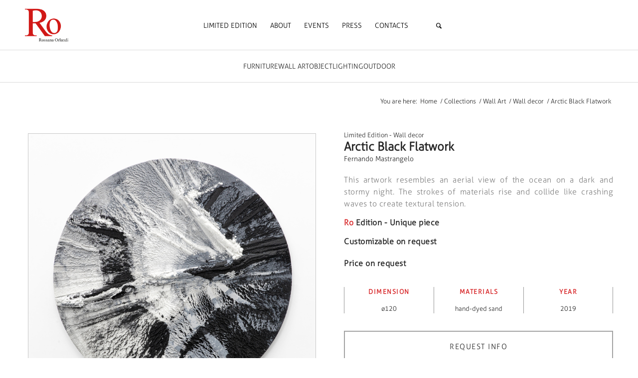

--- FILE ---
content_type: text/html; charset=UTF-8
request_url: https://www.rossanaorlandi.com/collections/arctic-black-flatwork-fernando-mastrangelo/
body_size: 21208
content:
<!DOCTYPE html>
<html lang="en-US" class="html_boxed responsive av-preloader-disabled  html_header_top html_logo_center html_bottom_nav_header html_menu_right html_custom html_header_sticky html_header_shrinking_disabled html_mobile_menu_tablet html_header_searchicon_disabled html_content_align_center html_header_unstick_top_disabled html_header_stretch_disabled html_minimal_header html_av-submenu-hidden html_av-submenu-display-click html_av-overlay-side html_av-overlay-side-classic html_av-submenu-clone html_entry_id_37614 av-cookies-no-cookie-consent av-no-preview av-default-lightbox html_text_menu_active av-mobile-menu-switch-default">
<head>
<meta charset="UTF-8" />


<!-- mobile setting -->
<meta name="viewport" content="width=device-width, initial-scale=1">

<!-- Scripts/CSS and wp_head hook -->
<meta name='robots' content='index, follow, max-image-preview:large, max-snippet:-1, max-video-preview:-1' />
	<style>img:is([sizes="auto" i], [sizes^="auto," i]) { contain-intrinsic-size: 3000px 1500px }</style>
	
	<!-- This site is optimized with the Yoast SEO plugin v26.0 - https://yoast.com/wordpress/plugins/seo/ -->
	<title>Arctic Black Flatwork by Fernando Mastrangelo - Rossana Orlandi</title>
	<meta name="description" content="Arctic Black Flatwork by Fernando Mastrangelo: informations, materials, dimensions, finishes and price. Find out more about Arctic Black Flatwork by Fernando Mastrangelo" />
	<link rel="canonical" href="https://www.rossanaorlandi.com/collections/arctic-black-flatwork-fernando-mastrangelo/" />
	<meta property="og:locale" content="en_US" />
	<meta property="og:type" content="article" />
	<meta property="og:title" content="Arctic Black Flatwork by Fernando Mastrangelo - Rossana Orlandi" />
	<meta property="og:description" content="Arctic Black Flatwork by Fernando Mastrangelo: informations, materials, dimensions, finishes and price. Find out more about Arctic Black Flatwork by Fernando Mastrangelo" />
	<meta property="og:url" content="https://www.rossanaorlandi.com/collections/arctic-black-flatwork-fernando-mastrangelo/" />
	<meta property="og:site_name" content="Rossana Orlandi" />
	<meta property="article:modified_time" content="2021-04-02T14:27:58+00:00" />
	<meta property="og:image" content="https://www.rossanaorlandi.com/wp-content/uploads/2021/03/Fernando-Mastrangelo-Arctic-Black-flatwork-01.jpg" />
	<meta property="og:image:width" content="1000" />
	<meta property="og:image:height" content="1000" />
	<meta property="og:image:type" content="image/jpeg" />
	<meta name="twitter:card" content="summary_large_image" />
	<meta name="twitter:label1" content="Est. reading time" />
	<meta name="twitter:data1" content="1 minute" />
	<script type="application/ld+json" class="yoast-schema-graph">{"@context":"https://schema.org","@graph":[{"@type":"WebPage","@id":"https://www.rossanaorlandi.com/collections/arctic-black-flatwork-fernando-mastrangelo/","url":"https://www.rossanaorlandi.com/collections/arctic-black-flatwork-fernando-mastrangelo/","name":"Arctic Black Flatwork by Fernando Mastrangelo - Rossana Orlandi","isPartOf":{"@id":"https://www.rossanaorlandi.com/#website"},"primaryImageOfPage":{"@id":"https://www.rossanaorlandi.com/collections/arctic-black-flatwork-fernando-mastrangelo/#primaryimage"},"image":{"@id":"https://www.rossanaorlandi.com/collections/arctic-black-flatwork-fernando-mastrangelo/#primaryimage"},"thumbnailUrl":"https://www.rossanaorlandi.com/wp-content/uploads/2021/03/Fernando-Mastrangelo-Arctic-Black-flatwork-01.jpg","datePublished":"2021-03-09T10:12:54+00:00","dateModified":"2021-04-02T14:27:58+00:00","description":"Arctic Black Flatwork by Fernando Mastrangelo: informations, materials, dimensions, finishes and price. Find out more about Arctic Black Flatwork by Fernando Mastrangelo","breadcrumb":{"@id":"https://www.rossanaorlandi.com/collections/arctic-black-flatwork-fernando-mastrangelo/#breadcrumb"},"inLanguage":"en-US","potentialAction":[{"@type":"ReadAction","target":["https://www.rossanaorlandi.com/collections/arctic-black-flatwork-fernando-mastrangelo/"]}]},{"@type":"ImageObject","inLanguage":"en-US","@id":"https://www.rossanaorlandi.com/collections/arctic-black-flatwork-fernando-mastrangelo/#primaryimage","url":"https://www.rossanaorlandi.com/wp-content/uploads/2021/03/Fernando-Mastrangelo-Arctic-Black-flatwork-01.jpg","contentUrl":"https://www.rossanaorlandi.com/wp-content/uploads/2021/03/Fernando-Mastrangelo-Arctic-Black-flatwork-01.jpg","width":1000,"height":1000},{"@type":"BreadcrumbList","@id":"https://www.rossanaorlandi.com/collections/arctic-black-flatwork-fernando-mastrangelo/#breadcrumb","itemListElement":[{"@type":"ListItem","position":1,"name":"Home","item":"https://www.rossanaorlandi.com/home/"},{"@type":"ListItem","position":2,"name":"Collections","item":"https://www.rossanaorlandi.com/collections/"},{"@type":"ListItem","position":3,"name":"Arctic Black Flatwork"}]},{"@type":"WebSite","@id":"https://www.rossanaorlandi.com/#website","url":"https://www.rossanaorlandi.com/","name":"Rossana Orlandi","description":"Design &amp; Art","publisher":{"@id":"https://www.rossanaorlandi.com/#organization"},"potentialAction":[{"@type":"SearchAction","target":{"@type":"EntryPoint","urlTemplate":"https://www.rossanaorlandi.com/?s={search_term_string}"},"query-input":{"@type":"PropertyValueSpecification","valueRequired":true,"valueName":"search_term_string"}}],"inLanguage":"en-US"},{"@type":"Organization","@id":"https://www.rossanaorlandi.com/#organization","name":"Rossana Orlandi","url":"https://www.rossanaorlandi.com/","logo":{"@type":"ImageObject","inLanguage":"en-US","@id":"https://www.rossanaorlandi.com/#/schema/logo/image/","url":"https://www.rossanaorlandi.com/wp-content/uploads/2020/04/Tavola-disegno-1.png","contentUrl":"https://www.rossanaorlandi.com/wp-content/uploads/2020/04/Tavola-disegno-1.png","width":1600,"height":1600,"caption":"Rossana Orlandi"},"image":{"@id":"https://www.rossanaorlandi.com/#/schema/logo/image/"},"sameAs":["https://www.instagram.com/rossana_orlandi/"]}]}</script>
	<!-- / Yoast SEO plugin. -->


<link rel='dns-prefetch' href='//stats.wp.com' />
<link rel='dns-prefetch' href='//www.googletagmanager.com' />
<link rel="alternate" type="application/rss+xml" title="Rossana Orlandi &raquo; Feed" href="https://www.rossanaorlandi.com/feed/" />
<link rel="alternate" type="application/rss+xml" title="Rossana Orlandi &raquo; Comments Feed" href="https://www.rossanaorlandi.com/comments/feed/" />
<link rel='stylesheet' id='fancybox.min-css' href='https://www.rossanaorlandi.com/wp-content/plugins/lightbox-for-contact-form-7/assets/css/jquery.fancybox.min.css' type='text/css' media='all' />
<link rel='stylesheet' id='fancybox-style-css' href='https://www.rossanaorlandi.com/wp-content/plugins/lightbox-for-contact-form-7/assets/css/fancybox-style.css' type='text/css' media='all' />
<link rel='stylesheet' id='avia-woocommerce-css-css' href='https://www.rossanaorlandi.com/wp-content/themes/enfold/config-woocommerce/woocommerce-mod.css?ver=5.6' type='text/css' media='all' />
<link rel='stylesheet' id='avia-grid-css' href='https://www.rossanaorlandi.com/wp-content/themes/enfold/css/grid.css?ver=5.6' type='text/css' media='all' />
<link rel='stylesheet' id='avia-base-css' href='https://www.rossanaorlandi.com/wp-content/themes/enfold/css/base.css?ver=5.6' type='text/css' media='all' />
<link rel='stylesheet' id='avia-layout-css' href='https://www.rossanaorlandi.com/wp-content/themes/enfold/css/layout.css?ver=5.6' type='text/css' media='all' />
<link rel='stylesheet' id='avia-module-audioplayer-css' href='https://www.rossanaorlandi.com/wp-content/themes/enfold/config-templatebuilder/avia-shortcodes/audio-player/audio-player.css?ver=5.6' type='text/css' media='all' />
<link rel='stylesheet' id='avia-module-blog-css' href='https://www.rossanaorlandi.com/wp-content/themes/enfold/config-templatebuilder/avia-shortcodes/blog/blog.css?ver=5.6' type='text/css' media='all' />
<link rel='stylesheet' id='avia-module-postslider-css' href='https://www.rossanaorlandi.com/wp-content/themes/enfold/config-templatebuilder/avia-shortcodes/postslider/postslider.css?ver=5.6' type='text/css' media='all' />
<link rel='stylesheet' id='avia-module-button-css' href='https://www.rossanaorlandi.com/wp-content/themes/enfold/config-templatebuilder/avia-shortcodes/buttons/buttons.css?ver=5.6' type='text/css' media='all' />
<link rel='stylesheet' id='avia-module-buttonrow-css' href='https://www.rossanaorlandi.com/wp-content/themes/enfold/config-templatebuilder/avia-shortcodes/buttonrow/buttonrow.css?ver=5.6' type='text/css' media='all' />
<link rel='stylesheet' id='avia-module-button-fullwidth-css' href='https://www.rossanaorlandi.com/wp-content/themes/enfold/config-templatebuilder/avia-shortcodes/buttons_fullwidth/buttons_fullwidth.css?ver=5.6' type='text/css' media='all' />
<link rel='stylesheet' id='avia-module-catalogue-css' href='https://www.rossanaorlandi.com/wp-content/themes/enfold/config-templatebuilder/avia-shortcodes/catalogue/catalogue.css?ver=5.6' type='text/css' media='all' />
<link rel='stylesheet' id='avia-module-comments-css' href='https://www.rossanaorlandi.com/wp-content/themes/enfold/config-templatebuilder/avia-shortcodes/comments/comments.css?ver=5.6' type='text/css' media='all' />
<link rel='stylesheet' id='avia-module-contact-css' href='https://www.rossanaorlandi.com/wp-content/themes/enfold/config-templatebuilder/avia-shortcodes/contact/contact.css?ver=5.6' type='text/css' media='all' />
<link rel='stylesheet' id='avia-module-slideshow-css' href='https://www.rossanaorlandi.com/wp-content/themes/enfold/config-templatebuilder/avia-shortcodes/slideshow/slideshow.css?ver=5.6' type='text/css' media='all' />
<link rel='stylesheet' id='avia-module-slideshow-contentpartner-css' href='https://www.rossanaorlandi.com/wp-content/themes/enfold/config-templatebuilder/avia-shortcodes/contentslider/contentslider.css?ver=5.6' type='text/css' media='all' />
<link rel='stylesheet' id='avia-module-countdown-css' href='https://www.rossanaorlandi.com/wp-content/themes/enfold/config-templatebuilder/avia-shortcodes/countdown/countdown.css?ver=5.6' type='text/css' media='all' />
<link rel='stylesheet' id='avia-module-gallery-css' href='https://www.rossanaorlandi.com/wp-content/themes/enfold/config-templatebuilder/avia-shortcodes/gallery/gallery.css?ver=5.6' type='text/css' media='all' />
<link rel='stylesheet' id='avia-module-gallery-hor-css' href='https://www.rossanaorlandi.com/wp-content/themes/enfold/config-templatebuilder/avia-shortcodes/gallery_horizontal/gallery_horizontal.css?ver=5.6' type='text/css' media='all' />
<link rel='stylesheet' id='avia-module-maps-css' href='https://www.rossanaorlandi.com/wp-content/themes/enfold/config-templatebuilder/avia-shortcodes/google_maps/google_maps.css?ver=5.6' type='text/css' media='all' />
<link rel='stylesheet' id='avia-module-gridrow-css' href='https://www.rossanaorlandi.com/wp-content/themes/enfold/config-templatebuilder/avia-shortcodes/grid_row/grid_row.css?ver=5.6' type='text/css' media='all' />
<link rel='stylesheet' id='avia-module-heading-css' href='https://www.rossanaorlandi.com/wp-content/themes/enfold/config-templatebuilder/avia-shortcodes/heading/heading.css?ver=5.6' type='text/css' media='all' />
<link rel='stylesheet' id='avia-module-rotator-css' href='https://www.rossanaorlandi.com/wp-content/themes/enfold/config-templatebuilder/avia-shortcodes/headline_rotator/headline_rotator.css?ver=5.6' type='text/css' media='all' />
<link rel='stylesheet' id='avia-module-hr-css' href='https://www.rossanaorlandi.com/wp-content/themes/enfold/config-templatebuilder/avia-shortcodes/hr/hr.css?ver=5.6' type='text/css' media='all' />
<link rel='stylesheet' id='avia-module-icon-css' href='https://www.rossanaorlandi.com/wp-content/themes/enfold/config-templatebuilder/avia-shortcodes/icon/icon.css?ver=5.6' type='text/css' media='all' />
<link rel='stylesheet' id='avia-module-icon-circles-css' href='https://www.rossanaorlandi.com/wp-content/themes/enfold/config-templatebuilder/avia-shortcodes/icon_circles/icon_circles.css?ver=5.6' type='text/css' media='all' />
<link rel='stylesheet' id='avia-module-iconbox-css' href='https://www.rossanaorlandi.com/wp-content/themes/enfold/config-templatebuilder/avia-shortcodes/iconbox/iconbox.css?ver=5.6' type='text/css' media='all' />
<link rel='stylesheet' id='avia-module-icongrid-css' href='https://www.rossanaorlandi.com/wp-content/themes/enfold/config-templatebuilder/avia-shortcodes/icongrid/icongrid.css?ver=5.6' type='text/css' media='all' />
<link rel='stylesheet' id='avia-module-iconlist-css' href='https://www.rossanaorlandi.com/wp-content/themes/enfold/config-templatebuilder/avia-shortcodes/iconlist/iconlist.css?ver=5.6' type='text/css' media='all' />
<link rel='stylesheet' id='avia-module-image-css' href='https://www.rossanaorlandi.com/wp-content/themes/enfold/config-templatebuilder/avia-shortcodes/image/image.css?ver=5.6' type='text/css' media='all' />
<link rel='stylesheet' id='avia-module-image-diff-css' href='https://www.rossanaorlandi.com/wp-content/themes/enfold/config-templatebuilder/avia-shortcodes/image_diff/image_diff.css?ver=5.6' type='text/css' media='all' />
<link rel='stylesheet' id='avia-module-hotspot-css' href='https://www.rossanaorlandi.com/wp-content/themes/enfold/config-templatebuilder/avia-shortcodes/image_hotspots/image_hotspots.css?ver=5.6' type='text/css' media='all' />
<link rel='stylesheet' id='avia-module-sc-lottie-animation-css' href='https://www.rossanaorlandi.com/wp-content/themes/enfold/config-templatebuilder/avia-shortcodes/lottie_animation/lottie_animation.css?ver=5.6' type='text/css' media='all' />
<link rel='stylesheet' id='avia-module-magazine-css' href='https://www.rossanaorlandi.com/wp-content/themes/enfold/config-templatebuilder/avia-shortcodes/magazine/magazine.css?ver=5.6' type='text/css' media='all' />
<link rel='stylesheet' id='avia-module-masonry-css' href='https://www.rossanaorlandi.com/wp-content/themes/enfold/config-templatebuilder/avia-shortcodes/masonry_entries/masonry_entries.css?ver=5.6' type='text/css' media='all' />
<link rel='stylesheet' id='avia-siteloader-css' href='https://www.rossanaorlandi.com/wp-content/themes/enfold/css/avia-snippet-site-preloader.css?ver=5.6' type='text/css' media='all' />
<link rel='stylesheet' id='avia-module-menu-css' href='https://www.rossanaorlandi.com/wp-content/themes/enfold/config-templatebuilder/avia-shortcodes/menu/menu.css?ver=5.6' type='text/css' media='all' />
<link rel='stylesheet' id='avia-module-notification-css' href='https://www.rossanaorlandi.com/wp-content/themes/enfold/config-templatebuilder/avia-shortcodes/notification/notification.css?ver=5.6' type='text/css' media='all' />
<link rel='stylesheet' id='avia-module-numbers-css' href='https://www.rossanaorlandi.com/wp-content/themes/enfold/config-templatebuilder/avia-shortcodes/numbers/numbers.css?ver=5.6' type='text/css' media='all' />
<link rel='stylesheet' id='avia-module-portfolio-css' href='https://www.rossanaorlandi.com/wp-content/themes/enfold/config-templatebuilder/avia-shortcodes/portfolio/portfolio.css?ver=5.6' type='text/css' media='all' />
<link rel='stylesheet' id='avia-module-post-metadata-css' href='https://www.rossanaorlandi.com/wp-content/themes/enfold/config-templatebuilder/avia-shortcodes/post_metadata/post_metadata.css?ver=5.6' type='text/css' media='all' />
<link rel='stylesheet' id='avia-module-progress-bar-css' href='https://www.rossanaorlandi.com/wp-content/themes/enfold/config-templatebuilder/avia-shortcodes/progressbar/progressbar.css?ver=5.6' type='text/css' media='all' />
<link rel='stylesheet' id='avia-module-promobox-css' href='https://www.rossanaorlandi.com/wp-content/themes/enfold/config-templatebuilder/avia-shortcodes/promobox/promobox.css?ver=5.6' type='text/css' media='all' />
<link rel='stylesheet' id='avia-sc-search-css' href='https://www.rossanaorlandi.com/wp-content/themes/enfold/config-templatebuilder/avia-shortcodes/search/search.css?ver=5.6' type='text/css' media='all' />
<link rel='stylesheet' id='avia-module-slideshow-accordion-css' href='https://www.rossanaorlandi.com/wp-content/themes/enfold/config-templatebuilder/avia-shortcodes/slideshow_accordion/slideshow_accordion.css?ver=5.6' type='text/css' media='all' />
<link rel='stylesheet' id='avia-module-slideshow-feature-image-css' href='https://www.rossanaorlandi.com/wp-content/themes/enfold/config-templatebuilder/avia-shortcodes/slideshow_feature_image/slideshow_feature_image.css?ver=5.6' type='text/css' media='all' />
<link rel='stylesheet' id='avia-module-slideshow-fullsize-css' href='https://www.rossanaorlandi.com/wp-content/themes/enfold/config-templatebuilder/avia-shortcodes/slideshow_fullsize/slideshow_fullsize.css?ver=5.6' type='text/css' media='all' />
<link rel='stylesheet' id='avia-module-slideshow-fullscreen-css' href='https://www.rossanaorlandi.com/wp-content/themes/enfold/config-templatebuilder/avia-shortcodes/slideshow_fullscreen/slideshow_fullscreen.css?ver=5.6' type='text/css' media='all' />
<link rel='stylesheet' id='avia-module-slideshow-ls-css' href='https://www.rossanaorlandi.com/wp-content/themes/enfold/config-templatebuilder/avia-shortcodes/slideshow_layerslider/slideshow_layerslider.css?ver=5.6' type='text/css' media='all' />
<link rel='stylesheet' id='avia-module-social-css' href='https://www.rossanaorlandi.com/wp-content/themes/enfold/config-templatebuilder/avia-shortcodes/social_share/social_share.css?ver=5.6' type='text/css' media='all' />
<link rel='stylesheet' id='avia-module-tabsection-css' href='https://www.rossanaorlandi.com/wp-content/themes/enfold/config-templatebuilder/avia-shortcodes/tab_section/tab_section.css?ver=5.6' type='text/css' media='all' />
<link rel='stylesheet' id='avia-module-table-css' href='https://www.rossanaorlandi.com/wp-content/themes/enfold/config-templatebuilder/avia-shortcodes/table/table.css?ver=5.6' type='text/css' media='all' />
<link rel='stylesheet' id='avia-module-tabs-css' href='https://www.rossanaorlandi.com/wp-content/themes/enfold/config-templatebuilder/avia-shortcodes/tabs/tabs.css?ver=5.6' type='text/css' media='all' />
<link rel='stylesheet' id='avia-module-team-css' href='https://www.rossanaorlandi.com/wp-content/themes/enfold/config-templatebuilder/avia-shortcodes/team/team.css?ver=5.6' type='text/css' media='all' />
<link rel='stylesheet' id='avia-module-testimonials-css' href='https://www.rossanaorlandi.com/wp-content/themes/enfold/config-templatebuilder/avia-shortcodes/testimonials/testimonials.css?ver=5.6' type='text/css' media='all' />
<link rel='stylesheet' id='avia-module-timeline-css' href='https://www.rossanaorlandi.com/wp-content/themes/enfold/config-templatebuilder/avia-shortcodes/timeline/timeline.css?ver=5.6' type='text/css' media='all' />
<link rel='stylesheet' id='avia-module-toggles-css' href='https://www.rossanaorlandi.com/wp-content/themes/enfold/config-templatebuilder/avia-shortcodes/toggles/toggles.css?ver=5.6' type='text/css' media='all' />
<link rel='stylesheet' id='avia-module-video-css' href='https://www.rossanaorlandi.com/wp-content/themes/enfold/config-templatebuilder/avia-shortcodes/video/video.css?ver=5.6' type='text/css' media='all' />
<link rel='stylesheet' id='wp-block-library-css' href='https://www.rossanaorlandi.com/wp-includes/css/dist/block-library/style.min.css?ver=6.8.3' type='text/css' media='all' />
<link rel='stylesheet' id='wc-blocks-vendors-style-css' href='https://www.rossanaorlandi.com/wp-content/plugins/woocommerce/packages/woocommerce-blocks/build/wc-blocks-vendors-style.css?ver=10.2.3' type='text/css' media='all' />
<link rel='stylesheet' id='wc-blocks-style-css' href='https://www.rossanaorlandi.com/wp-content/plugins/woocommerce/packages/woocommerce-blocks/build/wc-blocks-style.css?ver=10.2.3' type='text/css' media='all' />
<style id='global-styles-inline-css' type='text/css'>
:root{--wp--preset--aspect-ratio--square: 1;--wp--preset--aspect-ratio--4-3: 4/3;--wp--preset--aspect-ratio--3-4: 3/4;--wp--preset--aspect-ratio--3-2: 3/2;--wp--preset--aspect-ratio--2-3: 2/3;--wp--preset--aspect-ratio--16-9: 16/9;--wp--preset--aspect-ratio--9-16: 9/16;--wp--preset--color--black: #000000;--wp--preset--color--cyan-bluish-gray: #abb8c3;--wp--preset--color--white: #ffffff;--wp--preset--color--pale-pink: #f78da7;--wp--preset--color--vivid-red: #cf2e2e;--wp--preset--color--luminous-vivid-orange: #ff6900;--wp--preset--color--luminous-vivid-amber: #fcb900;--wp--preset--color--light-green-cyan: #7bdcb5;--wp--preset--color--vivid-green-cyan: #00d084;--wp--preset--color--pale-cyan-blue: #8ed1fc;--wp--preset--color--vivid-cyan-blue: #0693e3;--wp--preset--color--vivid-purple: #9b51e0;--wp--preset--color--metallic-red: #b02b2c;--wp--preset--color--maximum-yellow-red: #edae44;--wp--preset--color--yellow-sun: #eeee22;--wp--preset--color--palm-leaf: #83a846;--wp--preset--color--aero: #7bb0e7;--wp--preset--color--old-lavender: #745f7e;--wp--preset--color--steel-teal: #5f8789;--wp--preset--color--raspberry-pink: #d65799;--wp--preset--color--medium-turquoise: #4ecac2;--wp--preset--gradient--vivid-cyan-blue-to-vivid-purple: linear-gradient(135deg,rgba(6,147,227,1) 0%,rgb(155,81,224) 100%);--wp--preset--gradient--light-green-cyan-to-vivid-green-cyan: linear-gradient(135deg,rgb(122,220,180) 0%,rgb(0,208,130) 100%);--wp--preset--gradient--luminous-vivid-amber-to-luminous-vivid-orange: linear-gradient(135deg,rgba(252,185,0,1) 0%,rgba(255,105,0,1) 100%);--wp--preset--gradient--luminous-vivid-orange-to-vivid-red: linear-gradient(135deg,rgba(255,105,0,1) 0%,rgb(207,46,46) 100%);--wp--preset--gradient--very-light-gray-to-cyan-bluish-gray: linear-gradient(135deg,rgb(238,238,238) 0%,rgb(169,184,195) 100%);--wp--preset--gradient--cool-to-warm-spectrum: linear-gradient(135deg,rgb(74,234,220) 0%,rgb(151,120,209) 20%,rgb(207,42,186) 40%,rgb(238,44,130) 60%,rgb(251,105,98) 80%,rgb(254,248,76) 100%);--wp--preset--gradient--blush-light-purple: linear-gradient(135deg,rgb(255,206,236) 0%,rgb(152,150,240) 100%);--wp--preset--gradient--blush-bordeaux: linear-gradient(135deg,rgb(254,205,165) 0%,rgb(254,45,45) 50%,rgb(107,0,62) 100%);--wp--preset--gradient--luminous-dusk: linear-gradient(135deg,rgb(255,203,112) 0%,rgb(199,81,192) 50%,rgb(65,88,208) 100%);--wp--preset--gradient--pale-ocean: linear-gradient(135deg,rgb(255,245,203) 0%,rgb(182,227,212) 50%,rgb(51,167,181) 100%);--wp--preset--gradient--electric-grass: linear-gradient(135deg,rgb(202,248,128) 0%,rgb(113,206,126) 100%);--wp--preset--gradient--midnight: linear-gradient(135deg,rgb(2,3,129) 0%,rgb(40,116,252) 100%);--wp--preset--font-size--small: 1rem;--wp--preset--font-size--medium: 1.125rem;--wp--preset--font-size--large: 1.75rem;--wp--preset--font-size--x-large: clamp(1.75rem, 3vw, 2.25rem);--wp--preset--spacing--20: 0.44rem;--wp--preset--spacing--30: 0.67rem;--wp--preset--spacing--40: 1rem;--wp--preset--spacing--50: 1.5rem;--wp--preset--spacing--60: 2.25rem;--wp--preset--spacing--70: 3.38rem;--wp--preset--spacing--80: 5.06rem;--wp--preset--shadow--natural: 6px 6px 9px rgba(0, 0, 0, 0.2);--wp--preset--shadow--deep: 12px 12px 50px rgba(0, 0, 0, 0.4);--wp--preset--shadow--sharp: 6px 6px 0px rgba(0, 0, 0, 0.2);--wp--preset--shadow--outlined: 6px 6px 0px -3px rgba(255, 255, 255, 1), 6px 6px rgba(0, 0, 0, 1);--wp--preset--shadow--crisp: 6px 6px 0px rgba(0, 0, 0, 1);}:root { --wp--style--global--content-size: 800px;--wp--style--global--wide-size: 1130px; }:where(body) { margin: 0; }.wp-site-blocks > .alignleft { float: left; margin-right: 2em; }.wp-site-blocks > .alignright { float: right; margin-left: 2em; }.wp-site-blocks > .aligncenter { justify-content: center; margin-left: auto; margin-right: auto; }:where(.is-layout-flex){gap: 0.5em;}:where(.is-layout-grid){gap: 0.5em;}.is-layout-flow > .alignleft{float: left;margin-inline-start: 0;margin-inline-end: 2em;}.is-layout-flow > .alignright{float: right;margin-inline-start: 2em;margin-inline-end: 0;}.is-layout-flow > .aligncenter{margin-left: auto !important;margin-right: auto !important;}.is-layout-constrained > .alignleft{float: left;margin-inline-start: 0;margin-inline-end: 2em;}.is-layout-constrained > .alignright{float: right;margin-inline-start: 2em;margin-inline-end: 0;}.is-layout-constrained > .aligncenter{margin-left: auto !important;margin-right: auto !important;}.is-layout-constrained > :where(:not(.alignleft):not(.alignright):not(.alignfull)){max-width: var(--wp--style--global--content-size);margin-left: auto !important;margin-right: auto !important;}.is-layout-constrained > .alignwide{max-width: var(--wp--style--global--wide-size);}body .is-layout-flex{display: flex;}.is-layout-flex{flex-wrap: wrap;align-items: center;}.is-layout-flex > :is(*, div){margin: 0;}body .is-layout-grid{display: grid;}.is-layout-grid > :is(*, div){margin: 0;}body{padding-top: 0px;padding-right: 0px;padding-bottom: 0px;padding-left: 0px;}a:where(:not(.wp-element-button)){text-decoration: underline;}:root :where(.wp-element-button, .wp-block-button__link){background-color: #32373c;border-width: 0;color: #fff;font-family: inherit;font-size: inherit;line-height: inherit;padding: calc(0.667em + 2px) calc(1.333em + 2px);text-decoration: none;}.has-black-color{color: var(--wp--preset--color--black) !important;}.has-cyan-bluish-gray-color{color: var(--wp--preset--color--cyan-bluish-gray) !important;}.has-white-color{color: var(--wp--preset--color--white) !important;}.has-pale-pink-color{color: var(--wp--preset--color--pale-pink) !important;}.has-vivid-red-color{color: var(--wp--preset--color--vivid-red) !important;}.has-luminous-vivid-orange-color{color: var(--wp--preset--color--luminous-vivid-orange) !important;}.has-luminous-vivid-amber-color{color: var(--wp--preset--color--luminous-vivid-amber) !important;}.has-light-green-cyan-color{color: var(--wp--preset--color--light-green-cyan) !important;}.has-vivid-green-cyan-color{color: var(--wp--preset--color--vivid-green-cyan) !important;}.has-pale-cyan-blue-color{color: var(--wp--preset--color--pale-cyan-blue) !important;}.has-vivid-cyan-blue-color{color: var(--wp--preset--color--vivid-cyan-blue) !important;}.has-vivid-purple-color{color: var(--wp--preset--color--vivid-purple) !important;}.has-metallic-red-color{color: var(--wp--preset--color--metallic-red) !important;}.has-maximum-yellow-red-color{color: var(--wp--preset--color--maximum-yellow-red) !important;}.has-yellow-sun-color{color: var(--wp--preset--color--yellow-sun) !important;}.has-palm-leaf-color{color: var(--wp--preset--color--palm-leaf) !important;}.has-aero-color{color: var(--wp--preset--color--aero) !important;}.has-old-lavender-color{color: var(--wp--preset--color--old-lavender) !important;}.has-steel-teal-color{color: var(--wp--preset--color--steel-teal) !important;}.has-raspberry-pink-color{color: var(--wp--preset--color--raspberry-pink) !important;}.has-medium-turquoise-color{color: var(--wp--preset--color--medium-turquoise) !important;}.has-black-background-color{background-color: var(--wp--preset--color--black) !important;}.has-cyan-bluish-gray-background-color{background-color: var(--wp--preset--color--cyan-bluish-gray) !important;}.has-white-background-color{background-color: var(--wp--preset--color--white) !important;}.has-pale-pink-background-color{background-color: var(--wp--preset--color--pale-pink) !important;}.has-vivid-red-background-color{background-color: var(--wp--preset--color--vivid-red) !important;}.has-luminous-vivid-orange-background-color{background-color: var(--wp--preset--color--luminous-vivid-orange) !important;}.has-luminous-vivid-amber-background-color{background-color: var(--wp--preset--color--luminous-vivid-amber) !important;}.has-light-green-cyan-background-color{background-color: var(--wp--preset--color--light-green-cyan) !important;}.has-vivid-green-cyan-background-color{background-color: var(--wp--preset--color--vivid-green-cyan) !important;}.has-pale-cyan-blue-background-color{background-color: var(--wp--preset--color--pale-cyan-blue) !important;}.has-vivid-cyan-blue-background-color{background-color: var(--wp--preset--color--vivid-cyan-blue) !important;}.has-vivid-purple-background-color{background-color: var(--wp--preset--color--vivid-purple) !important;}.has-metallic-red-background-color{background-color: var(--wp--preset--color--metallic-red) !important;}.has-maximum-yellow-red-background-color{background-color: var(--wp--preset--color--maximum-yellow-red) !important;}.has-yellow-sun-background-color{background-color: var(--wp--preset--color--yellow-sun) !important;}.has-palm-leaf-background-color{background-color: var(--wp--preset--color--palm-leaf) !important;}.has-aero-background-color{background-color: var(--wp--preset--color--aero) !important;}.has-old-lavender-background-color{background-color: var(--wp--preset--color--old-lavender) !important;}.has-steel-teal-background-color{background-color: var(--wp--preset--color--steel-teal) !important;}.has-raspberry-pink-background-color{background-color: var(--wp--preset--color--raspberry-pink) !important;}.has-medium-turquoise-background-color{background-color: var(--wp--preset--color--medium-turquoise) !important;}.has-black-border-color{border-color: var(--wp--preset--color--black) !important;}.has-cyan-bluish-gray-border-color{border-color: var(--wp--preset--color--cyan-bluish-gray) !important;}.has-white-border-color{border-color: var(--wp--preset--color--white) !important;}.has-pale-pink-border-color{border-color: var(--wp--preset--color--pale-pink) !important;}.has-vivid-red-border-color{border-color: var(--wp--preset--color--vivid-red) !important;}.has-luminous-vivid-orange-border-color{border-color: var(--wp--preset--color--luminous-vivid-orange) !important;}.has-luminous-vivid-amber-border-color{border-color: var(--wp--preset--color--luminous-vivid-amber) !important;}.has-light-green-cyan-border-color{border-color: var(--wp--preset--color--light-green-cyan) !important;}.has-vivid-green-cyan-border-color{border-color: var(--wp--preset--color--vivid-green-cyan) !important;}.has-pale-cyan-blue-border-color{border-color: var(--wp--preset--color--pale-cyan-blue) !important;}.has-vivid-cyan-blue-border-color{border-color: var(--wp--preset--color--vivid-cyan-blue) !important;}.has-vivid-purple-border-color{border-color: var(--wp--preset--color--vivid-purple) !important;}.has-metallic-red-border-color{border-color: var(--wp--preset--color--metallic-red) !important;}.has-maximum-yellow-red-border-color{border-color: var(--wp--preset--color--maximum-yellow-red) !important;}.has-yellow-sun-border-color{border-color: var(--wp--preset--color--yellow-sun) !important;}.has-palm-leaf-border-color{border-color: var(--wp--preset--color--palm-leaf) !important;}.has-aero-border-color{border-color: var(--wp--preset--color--aero) !important;}.has-old-lavender-border-color{border-color: var(--wp--preset--color--old-lavender) !important;}.has-steel-teal-border-color{border-color: var(--wp--preset--color--steel-teal) !important;}.has-raspberry-pink-border-color{border-color: var(--wp--preset--color--raspberry-pink) !important;}.has-medium-turquoise-border-color{border-color: var(--wp--preset--color--medium-turquoise) !important;}.has-vivid-cyan-blue-to-vivid-purple-gradient-background{background: var(--wp--preset--gradient--vivid-cyan-blue-to-vivid-purple) !important;}.has-light-green-cyan-to-vivid-green-cyan-gradient-background{background: var(--wp--preset--gradient--light-green-cyan-to-vivid-green-cyan) !important;}.has-luminous-vivid-amber-to-luminous-vivid-orange-gradient-background{background: var(--wp--preset--gradient--luminous-vivid-amber-to-luminous-vivid-orange) !important;}.has-luminous-vivid-orange-to-vivid-red-gradient-background{background: var(--wp--preset--gradient--luminous-vivid-orange-to-vivid-red) !important;}.has-very-light-gray-to-cyan-bluish-gray-gradient-background{background: var(--wp--preset--gradient--very-light-gray-to-cyan-bluish-gray) !important;}.has-cool-to-warm-spectrum-gradient-background{background: var(--wp--preset--gradient--cool-to-warm-spectrum) !important;}.has-blush-light-purple-gradient-background{background: var(--wp--preset--gradient--blush-light-purple) !important;}.has-blush-bordeaux-gradient-background{background: var(--wp--preset--gradient--blush-bordeaux) !important;}.has-luminous-dusk-gradient-background{background: var(--wp--preset--gradient--luminous-dusk) !important;}.has-pale-ocean-gradient-background{background: var(--wp--preset--gradient--pale-ocean) !important;}.has-electric-grass-gradient-background{background: var(--wp--preset--gradient--electric-grass) !important;}.has-midnight-gradient-background{background: var(--wp--preset--gradient--midnight) !important;}.has-small-font-size{font-size: var(--wp--preset--font-size--small) !important;}.has-medium-font-size{font-size: var(--wp--preset--font-size--medium) !important;}.has-large-font-size{font-size: var(--wp--preset--font-size--large) !important;}.has-x-large-font-size{font-size: var(--wp--preset--font-size--x-large) !important;}
:where(.wp-block-post-template.is-layout-flex){gap: 1.25em;}:where(.wp-block-post-template.is-layout-grid){gap: 1.25em;}
:where(.wp-block-columns.is-layout-flex){gap: 2em;}:where(.wp-block-columns.is-layout-grid){gap: 2em;}
:root :where(.wp-block-pullquote){font-size: 1.5em;line-height: 1.6;}
</style>
<link rel='stylesheet' id='contact-form-7-css' href='https://www.rossanaorlandi.com/wp-content/plugins/contact-form-7/includes/css/styles.css?ver=6.1.1' type='text/css' media='all' />
<link rel='stylesheet' id='wpa-css-css' href='https://www.rossanaorlandi.com/wp-content/plugins/honeypot/includes/css/wpa.css?ver=2.3.02' type='text/css' media='all' />
<style id='woocommerce-inline-inline-css' type='text/css'>
.woocommerce form .form-row .required { visibility: visible; }
</style>
<link rel='stylesheet' id='aws-pro-style-css' href='https://www.rossanaorlandi.com/wp-content/plugins/advanced-woo-search-pro/assets/css/common.min.css?ver=pro3.09' type='text/css' media='all' />
<link rel='stylesheet' id='avia-scs-css' href='https://www.rossanaorlandi.com/wp-content/themes/enfold/css/shortcodes.css?ver=5.6' type='text/css' media='all' />
<link rel='stylesheet' id='avia-fold-unfold-css' href='https://www.rossanaorlandi.com/wp-content/themes/enfold/css/avia-snippet-fold-unfold.css?ver=5.6' type='text/css' media='all' />
<link rel='stylesheet' id='avia-popup-css-css' href='https://www.rossanaorlandi.com/wp-content/themes/enfold/js/aviapopup/magnific-popup.min.css?ver=5.6' type='text/css' media='screen' />
<link rel='stylesheet' id='avia-lightbox-css' href='https://www.rossanaorlandi.com/wp-content/themes/enfold/css/avia-snippet-lightbox.css?ver=5.6' type='text/css' media='screen' />
<link rel='stylesheet' id='avia-widget-css-css' href='https://www.rossanaorlandi.com/wp-content/themes/enfold/css/avia-snippet-widget.css?ver=5.6' type='text/css' media='screen' />
<link rel='stylesheet' id='avia-dynamic-css' href='https://www.rossanaorlandi.com/wp-content/uploads/dynamic_avia/enfold_child.css?ver=68e653d8aaaf4' type='text/css' media='all' />
<link rel='stylesheet' id='avia-custom-css' href='https://www.rossanaorlandi.com/wp-content/themes/enfold/css/custom.css?ver=5.6' type='text/css' media='all' />
<link rel='stylesheet' id='child-style-css' href='https://www.rossanaorlandi.com/wp-content/themes/enfold-child/style.css?ver=1.3.28' type='text/css' media='all' />
<link rel='stylesheet' id='flexslider-css' href='https://www.rossanaorlandi.com/wp-content/themes/enfold-child/css/flexslider.css?ver=1.3.28' type='text/css' media='all' />
<script type="text/javascript" src="https://www.rossanaorlandi.com/wp-includes/js/jquery/jquery.min.js?ver=3.7.1" id="jquery-core-js"></script>
<script type="text/javascript" src="https://www.rossanaorlandi.com/wp-content/plugins/lightbox-for-contact-form-7/assets/js/jquery.fancybox.min.js" id="fancybox.min-js"></script>
<script type="text/javascript" src="https://www.rossanaorlandi.com/wp-content/plugins/lightbox-for-contact-form-7/assets/js/fancybox-script.js" id="fancybox-script-js"></script>
<script type="text/javascript" src="https://www.rossanaorlandi.com/wp-includes/js/dist/hooks.min.js?ver=4d63a3d491d11ffd8ac6" id="wp-hooks-js"></script>
<script type="text/javascript" src="https://stats.wp.com/w.js?ver=202605" id="woo-tracks-js"></script>
<script type="text/javascript" src="https://www.rossanaorlandi.com/wp-content/themes/enfold/js/avia-js.js?ver=5.6" id="avia-js-js"></script>
<script type="text/javascript" src="https://www.rossanaorlandi.com/wp-content/themes/enfold/js/avia-compat.js?ver=5.6" id="avia-compat-js"></script>
<link rel="https://api.w.org/" href="https://www.rossanaorlandi.com/wp-json/" /><link rel="alternate" title="JSON" type="application/json" href="https://www.rossanaorlandi.com/wp-json/wp/v2/product/37614" /><link rel="EditURI" type="application/rsd+xml" title="RSD" href="https://www.rossanaorlandi.com/xmlrpc.php?rsd" />
<meta name="generator" content="WordPress 6.8.3" />
<meta name="generator" content="WooCommerce 7.8.0" />
<link rel='shortlink' href='https://www.rossanaorlandi.com/?p=37614' />
<link rel="alternate" title="oEmbed (JSON)" type="application/json+oembed" href="https://www.rossanaorlandi.com/wp-json/oembed/1.0/embed?url=https%3A%2F%2Fwww.rossanaorlandi.com%2Fcollections%2Farctic-black-flatwork-fernando-mastrangelo%2F" />
<link rel="alternate" title="oEmbed (XML)" type="text/xml+oembed" href="https://www.rossanaorlandi.com/wp-json/oembed/1.0/embed?url=https%3A%2F%2Fwww.rossanaorlandi.com%2Fcollections%2Farctic-black-flatwork-fernando-mastrangelo%2F&#038;format=xml" />
<!-- start Simple Custom CSS and JS -->
<style type="text/css">
.big-preview img {
    height: auto !important;
    width: 66% !important;
    margin: auto;
}</style>
<!-- end Simple Custom CSS and JS -->
<!-- start Simple Custom CSS and JS -->
<style type="text/css">
.masonry-highlights .thumbnail_container {
    margin-right: 10px;
    margin-bottom: 10px;
    box-shadow: 5px 5px 10px -7px #414141, 5px 5px 15px 5px rgba(0,0,0,0);
    -webkit-box-shadow: 5px 5px 10px -7px #414141, 5px 5px 15px 5px rgba(0,0,0,0); 
  	border: 1px solid;
	border-color: #808080 !important;
}

.av-masonry-image-container {
  	border: 1px solid;
	border-color: #C8C8C8 !important;
}

</style>
<!-- end Simple Custom CSS and JS -->
<!-- start Simple Custom CSS and JS -->
<style type="text/css">
.news-masonry .av-current-sort-title {
    display: none;
}

.news-masonry .av-sort-by-term {
    display: none;
}
</style>
<!-- end Simple Custom CSS and JS -->
<!-- start Simple Custom CSS and JS -->
<style type="text/css">
.designers-az b {
    font-size: 18px;
    background-color: #d72427;
    color: white;
    padding: 5px;
}
</style>
<!-- end Simple Custom CSS and JS -->
<!-- start Simple Custom CSS and JS -->
<style type="text/css">
/* Footer più stretto */

#footer .widget {
    margin: 10px 0 5px 0;
</style>
<!-- end Simple Custom CSS and JS -->
<!-- start Simple Custom CSS and JS -->
<style type="text/css">
/* Hide default Woocommerce shop template */
.woocommerce.post-type-archive main.template-shop.content.av-content-full.alpha.units {
	display: none;
}
/* Hide <br> automatically created by Enfold builder between images and texts */
.woocommerce.post-type-archive .flex_column_div.avia-link-column br {
	display: none;
}
/* Make the shop category titles bold again */
.woocommerce.post-type-archive .flex_column_div.avia-link-column .av-special-heading-h4 h4 {
	font-weight: bold;
}</style>
<!-- end Simple Custom CSS and JS -->
<!-- start Simple Custom CSS and JS -->
<style type="text/css">
#top .product div.images img, /* Product gallery */
#top .thumbnail_container img, /* Related products */
.single-portfolio .av-masonry-image-container img, /* Designer page masonry images */
.archive .product-category img, /* Archive page categories images */
.home-page-news /* News in home */
{
	border: 1px solid;
	border-color: #C8C8C8 !important;
}</style>
<!-- end Simple Custom CSS and JS -->
<!-- start Simple Custom CSS and JS -->
<style type="text/css">
.grey-contact {
	background-color: #f8f8f8;
	padding: 20px;
}</style>
<!-- end Simple Custom CSS and JS -->
<!-- start Simple Custom CSS and JS -->
<style type="text/css">
.product-sorting {
	display: none;
}</style>
<!-- end Simple Custom CSS and JS -->
<!-- start Simple Custom CSS and JS -->
<style type="text/css">
.av-large-gap.av-flex-size .av-masonry-entry .av-inner-masonry{
	margin-right: 15px !important;
}
/*
ul#av-burger-menu-ul li>a{
	margin-bottom: 20px;
}
*/</style>
<!-- end Simple Custom CSS and JS -->
<!-- start Simple Custom CSS and JS -->
<style type="text/css">
.footer_color {
	background-size: cover;
}

@media only screen and (max-width: 769px) {
	.footer_color {
		background: #ffffff;
	}
}
</style>
<!-- end Simple Custom CSS and JS -->
<!-- start Simple Custom CSS and JS -->
<style type="text/css">
div.avia-arrow {
	display: none;
}
</style>
<!-- end Simple Custom CSS and JS -->
<!-- start Simple Custom CSS and JS -->
<style type="text/css">
.image-overlay.overlay-type-extern .image-overlay-inside:before {
DISPLAY: none
}</style>
<!-- end Simple Custom CSS and JS -->
<!-- start Simple Custom CSS and JS -->
<style type="text/css">
.category_thumb {
  display: none;
}</style>
<!-- end Simple Custom CSS and JS -->
<!-- start Simple Custom CSS and JS -->
<style type="text/css">
.aws-container .aws-search-form .aws-form-btn {
	background: none!important;
	border: none!important;
}

div.aws-search-form.aws-form-btn {
	border: none!important;
}
</style>
<!-- end Simple Custom CSS and JS -->
<!-- start Simple Custom CSS and JS -->
<style type="text/css">
.special_amp {
	font-family: inherit;
	font-style: normal;
	font-size: inherit;
	line-height: inherit;
	font-weight: inherit;
	color: inherit !important;
}
</style>
<!-- end Simple Custom CSS and JS -->
<!-- start Simple Custom CSS and JS -->
<style type="text/css">
span.av-masonry-date {
	display: none!important;
}</style>
<!-- end Simple Custom CSS and JS -->
<!-- start Simple Custom CSS and JS -->
<style type="text/css">
.image-overlay {
    background: transparent;
}
</style>
<!-- end Simple Custom CSS and JS -->
<!-- start Simple Custom CSS and JS -->
<style type="text/css">
#top .av-special-heading.av-special-heading-h3 {
    padding-bottom: 0px!important;
}</style>
<!-- end Simple Custom CSS and JS -->
<!-- start Simple Custom CSS and JS -->
<style type="text/css">
#top .av-control-minimal .avia-slideshow-arrows a {
	color: #999999;
	opacity: 1;
	filter: alpha(opacity=1);
}
#top .av-control-minimal .avia-slideshow-arrows a:before {
	border-color: #ffff;
	opacity: 1;
	filter: alpha(opacity=1);
}
</style>
<!-- end Simple Custom CSS and JS -->
<!-- start Simple Custom CSS and JS -->
<style type="text/css">
a.avia-button.avia-icon_select-no.avia-color-theme-color-subtle.avia-size-small.avia-position-left {
    padding: 0;
      text-align: left;
}
</style>
<!-- end Simple Custom CSS and JS -->
<!-- start Simple Custom CSS and JS -->
<style type="text/css">
.av-layout-grid-container {
max-width: 90% !important;
margin: 0 auto !important;
border: none !important;
}
</style>
<!-- end Simple Custom CSS and JS -->
<!-- start Simple Custom CSS and JS -->
<style type="text/css">
.wpcf7-form-control.wpcf7-submit
{
    width: 100%;}
</style>
<!-- end Simple Custom CSS and JS -->
<!-- start Simple Custom CSS and JS -->
<style type="text/css">
.grid-entry .inner-entry { 
	box-shadow: none;
}
</style>
<!-- end Simple Custom CSS and JS -->
<!-- start Simple Custom CSS and JS -->
<style type="text/css">
/* Need to set "Logo center, Menu below" in Enfold Theme Options -> Header */
.html_header_top.html_logo_center .logo {
	left: 0;	
    -webkit-transform: none;
	-ms-transform: none;
	transform: none;

}
.av_minimal_header #header_main_alternate {
	position: absolute;
	top: 17px;
	left: 50%;
    -webkit-transform: translate(-50%);
	-ms-transform: translate(-50%);
	transform: translate(-50%);
	width: 100%;
}

.html_header_top.html_header_sticky #top #wrap_all #main {
                padding-top: 40px !important;
            }

.content, .sidebar{
padding-top:40px !important;
padding-bottom:40px !important;
-webkit-box-sizing: content-box; /* Safari/Chrome, other WebKit */
-moz-box-sizing: content-box;    /* Firefox, other Gecko */
box-sizing: content-box;
min-height: 1px;
z-index: 1;
}

/*
.html_header_top.html_header_sticky #top #wrap_all #main {
	padding-top: 60px !important;
} */</style>
<!-- end Simple Custom CSS and JS -->
<!-- start Simple Custom CSS and JS -->
<style type="text/css">
#top #wrap_all .all_colors h2 {
	font-weight: 100!important;
	text-transform: uppercase;
	background-color: #ffffff;
}
.avia-caption-title  {
	font-weight: 100!important;
	text-transform: uppercase;
	font-size: 13px;
	color: black!important;
}</style>
<!-- end Simple Custom CSS and JS -->
<!-- start Simple Custom CSS and JS -->
<style type="text/css">
#top #wrap_all .all_colors h2 {
	font-weight: bold;
}</style>
<!-- end Simple Custom CSS and JS -->
<!-- start Simple Custom CSS and JS -->
<style type="text/css">
.av-main-nav > li > a {
	font-weight: 100;
}</style>
<!-- end Simple Custom CSS and JS -->
<!-- start Simple Custom CSS and JS -->
<style type="text/css">
.slideshow_align_caption {
	vertical-align: bottom;
}</style>
<!-- end Simple Custom CSS and JS -->
<!-- start Simple Custom CSS and JS -->
<style type="text/css">
figcaption.av-inner-masonry-content.site-background {
  padding-left: 0px;
  padding-top: 20px;
    padding-right: 10px
}
</style>
<!-- end Simple Custom CSS and JS -->
<!-- start Simple Custom CSS and JS -->
<style type="text/css">
#socket .copyright {
	text-align: center;
	display: block;
	width: auto;
}
#socket .copyright {
	width: 100%; text-align: center; 
	display: block;
}
#socket .sub_menu_socket {
	margin-top: -20px;
	display: block;
}</style>
<!-- end Simple Custom CSS and JS -->
<!-- start Simple Custom CSS and JS -->
<style type="text/css">
#footer .flex_column {
	text-align: left;
}
#top #wrap_all #footer .flex_column p {
	font-size: 14px !important;
}
.widgettitle  {
	font-size: 17px;
}</style>
<!-- end Simple Custom CSS and JS -->
<!-- start Simple Custom CSS and JS -->
<style type="text/css">
.av-large-gap.av-flex-size .av-masonry-entry .av-inner-masonry {
	margin-right: 70px;
	margin-bottom: 0px;
}

.main_color .container .av-inner-masonry-content {
	background-color: #ffffff;
}</style>
<!-- end Simple Custom CSS and JS -->
<meta name="generator" content="Site Kit by Google 1.162.0" />  <link rel="manifest" href="/site.webmanifest">
  <link rel="apple-touch-icon" href="/apple-touch-icon.png" sizes="180x180">
  <link rel="icon" type="image/png" href="/favicon-16x16.png" sizes="16x16">
  <link rel="icon" type="image/png" href="/favicon-32x32.png" sizes="32x32">
  <link rel="mask-icon" href="/safari-pinned-tab.svg" color="#d91414">
  <meta name="msapplication-TileImage" content="/mstile-150x150.png">
  <meta name="msapplication-TileColor" content="#b91d47">
  <meta name="application-name" content="Rossana Orlandi" />
  <meta name="msapplication-tooltip" content="Rossana Orlandi" />
  <meta name="apple-mobile-web-app-title" content="Rossana Orlandi" />
  <meta name="theme-color" content="#ffffff">

<link rel="profile" href="http://gmpg.org/xfn/11" />
<link rel="alternate" type="application/rss+xml" title="Rossana Orlandi RSS2 Feed" href="https://www.rossanaorlandi.com/feed/" />
<link rel="pingback" href="https://www.rossanaorlandi.com/xmlrpc.php" />

<style type='text/css' media='screen'>
 #top #header_main > .container, #top #header_main > .container .main_menu  .av-main-nav > li > a, #top #header_main #menu-item-shop .cart_dropdown_link{ height:80px; line-height: 80px; }
 .html_top_nav_header .av-logo-container{ height:80px;  }
 .html_header_top.html_header_sticky #top #wrap_all #main{ padding-top:130px; } 
</style>
<!--[if lt IE 9]><script src="https://www.rossanaorlandi.com/wp-content/themes/enfold/js/html5shiv.js"></script><![endif]-->
<link rel="icon" href="https://www.rossanaorlandi.com/wp-content/uploads/2020/03/favicon.ico" type="image/x-icon">
	<noscript><style>.woocommerce-product-gallery{ opacity: 1 !important; }</style></noscript>
	
<!-- Google AdSense meta tags added by Site Kit -->
<meta name="google-adsense-platform-account" content="ca-host-pub-2644536267352236">
<meta name="google-adsense-platform-domain" content="sitekit.withgoogle.com">
<!-- End Google AdSense meta tags added by Site Kit -->
		<style type="text/css" id="wp-custom-css">
			body #iubenda-iframe * {
    font-family: "HelveticaNeue", Sans-serif !important;
  font-size: 14px !important;
}

body #iubenda-cs-banner .iubenda-cs-container * {
      font-family: "Oswald", Sans-serif !important;
  color: black !important;
  font-weight: 400 !important;
  font-size: 14px !important;
}

body #purposes-container .purposes-header {
  border-bottom: 1px solid rgba(0, 0, 0, 0.075) !important;
}

body #iubenda-iframe .purposes-header-right .iub-iframe-brand-button {
  display: none !important;
}

body #purposes-content-container .purposes-header .purposes-header-text,
body #purposes-content-container .purposes-section-header-text {
  font-size: 14px !important;
}

body #purposes-content-container .purposes-item .purposes-item-body,
body #purposes-content-container .purposes-item .purposes-item-title .purposes-item-title-btn {
  font-weight: 500 !important;
}

body #purposes-content-container .purposes-section-header-title {
  line-height: 1.4 !important;
  padding-bottom: 7px !important;
  font-size: 16px !important;
}

body #purposes-content-container .purposes-header {
  padding-top: 0 !important;
}

body #iubenda-iframe .purposes-header-right button {
  background-color: #d72427 !important;
  color: white !important;
  border: 0.5px solid #d72427 !important;
  box-shadow: none !important;
  opacity: 1;
  border-radius: 64px !important;
}

body #iubenda-iframe .purposes-header-right button:hover {
  opacity: 0.8;
  background-color: #d72427 !important;
  color: white !important;
  border: 0.5px solid #d72427 !important;
}

body #iubenda-iframe .iub-toggle-checkbox input.style1:checked {
  background-color: #d72427 !important;
}

body #iubenda-iframe .iub-btn-stroked {
  border: 1px solid black !important;
}

body #purposes-content-container .purposes-header .purposes-header-title {
  font-weight: 600 !important;
  font-size: 2rem !important;
  margin-bottom: 8px !important;
  line-height: 1.2 !important;
  padding-bottom: 1rem !important;
  padding-top: 1.8rem !important;
}

body #purposes-content-container .purposes-section-header {
  padding-bottom: 24px !important;
}

body #iubenda-cs-banner .iubenda-granular-controls-container .granular-control-checkbox input.style1:checked {
  background-color: #d72427 !important;
}

body #iubenda-cs-banner .iubenda-cs-opt-group button,
body .iubenda-alert button.iubenda-button-cancel,
body #iiubenda-cs-banner .iub-btn-consent,
body #iubenda-iframe #iubFooterBtnContainer button,
body #iubenda-cs-banner .iubenda-cs-opt-group button.iubenda-cs-accept-btn {
  border: 0.5px solid white !important;
  font-weight: 600 !important;
  outline: none !important;
  box-shadow: none !important;
  color: white !important;
  background-color: #d72427 !important;
  transition: opacity 200ms ease-in-out !important;
  font-size: 14px !important;
}

body #iubenda-iframe #iubFooterBtnContainer button {
  border: 0.5px solid #d72427 !important;
  color: white !important;
  background-color: #d72427 !important;
}

body #iubenda-cs-banner .iubenda-banner-content {
  padding-bottom: 24px !important;
}

body #iubenda-cs-banner.iub-btn-consent.iub-btn-reject,
body #iubenda-cs-banner .iub-btn-consent.iub-btn-accept {
  color: white !important;
  background-image: none !important;
  padding-left: 25px !important;
  padding-right: 25px !important;

  font-size: 12px !important;
}

body #iubenda-iframe .iub-btn-consent {
  box-shadow: none !important;
}

body #iubenda-iframe .iub-btn-consent.iub-btn-reject {
  background-size: 9px !important;
}

body #iubenda-iframe .iub-btn-consent.iub-btn-accept {
  background-size: 11px !important;
}

body #iubenda-cs-banner .iubenda-cs-opt-group button:hover,
body .iubenda-alert button.iubenda-button-cancel:hover,
body #iubenda-iframe #iubFooterBtnContainer button:hover,
body #iubenda-iframe #iubFooterBtnContainer button:focus {
  opacity: 0.8;
}

body #iubenda-cs-banner .iubenda-cs-opt-group button.iubenda-cs-reject-btn {
  background: #d72427 !important;
  color: white !important;
}

body #iubenda-cs-banner [tabindex]:not([tabindex="-1"]):focus,
body #iubenda-cs-banner a[href]:focus,
body #iubenda-cs-banner button:focus,
body #iubenda-cs-banner details:focus,
body #iubenda-cs-banner input:focus,
body #iubenda-cs-banner select:focus,
body #iubenda-cs-banner textarea:focus,
body #iubenda-iframe [tabindex]:not([tabindex="-1"]):focus,
body #iubenda-iframe a[href]:focus,
body #iubenda-iframe button:focus,
body #iubenda-iframe details:focus,
body #iubenda-iframe input:focus,
body #iubenda-iframe select:focus,
body #iubenda-iframe textarea:focus {
  outline: none !important;
}

body .iubenda-tp-btn[data-tp-float][data-tp-float="bottom-right"] {
  border-radius: 50% !important;
  bottom: 2.5rem !important;
  left: 2.5rem !important;
  margin: 0 !important;
  width: 3rem !important;
  height: 3rem !important;
  background-position: center !important;
  border: 0 !important;
  outline: 0 !important;
  box-shadow: 0 0 0 1px #003577 !important;
  background-size: 22px !important;
  opacity: 0.5;
  transition: all 200ms ease-in-out;
}

body .iubenda-tp-btn[data-tp-float][data-tp-float="bottom-left"]:hover {
  opacity: 1;
}

body .iubenda-tp-btn[data-tp-float][data-tp-float="bottom-left"] {
  left: 2rem !important;
  border-radius: 50% !important;
  bottom: 2.5rem !important;
  right: auto !important;
  margin: 0 !important;
  width: 3rem !important;
  height: 3rem !important;
  background-position: center !important;
  border: 0 !important;
  outline: 0 !important;
  box-shadow: 0 0 0 1px #d72427 !important;
  background-size: 30px !important;
  opacity: 0.5;
  transition: all 200ms ease-in-out !important;
}

@media only screen and (max-width: 768px) {
  body #purposes-content-container .purposes-header .purposes-header-title {
    font-size: 1.8rem !important;
  }

  body .iubenda-tp-btn[data-tp-float][data-tp-float="bottom-left"] {
    left: 1.25rem !important;
    bottom: 1.25rem !important;
    width: 2.5rem !important;
    height: 2.5rem !important;
  }

  body #purposes-content-container .purposes-section-header-title {
    font-size: 17px !important;
  }
	
	#footer #mc_embed_shell form li:has(> input[type="checkbox"]) label {
		position: relative;
		top: 1px;
	}
}
		</style>
		<style type="text/css">
		@font-face {font-family: 'entypo-fontello'; font-weight: normal; font-style: normal; font-display: auto;
		src: url('https://www.rossanaorlandi.com/wp-content/themes/enfold/config-templatebuilder/avia-template-builder/assets/fonts/entypo-fontello.woff2') format('woff2'),
		url('https://www.rossanaorlandi.com/wp-content/themes/enfold/config-templatebuilder/avia-template-builder/assets/fonts/entypo-fontello.woff') format('woff'),
		url('https://www.rossanaorlandi.com/wp-content/themes/enfold/config-templatebuilder/avia-template-builder/assets/fonts/entypo-fontello.ttf') format('truetype'),
		url('https://www.rossanaorlandi.com/wp-content/themes/enfold/config-templatebuilder/avia-template-builder/assets/fonts/entypo-fontello.svg#entypo-fontello') format('svg'),
		url('https://www.rossanaorlandi.com/wp-content/themes/enfold/config-templatebuilder/avia-template-builder/assets/fonts/entypo-fontello.eot'),
		url('https://www.rossanaorlandi.com/wp-content/themes/enfold/config-templatebuilder/avia-template-builder/assets/fonts/entypo-fontello.eot?#iefix') format('embedded-opentype');
		} #top .avia-font-entypo-fontello, body .avia-font-entypo-fontello, html body [data-av_iconfont='entypo-fontello']:before{ font-family: 'entypo-fontello'; }
		</style>

<!--
Debugging Info for Theme support: 

Theme: Enfold
Version: 5.6
Installed: enfold
AviaFramework Version: 5.3
AviaBuilder Version: 5.3
aviaElementManager Version: 1.0.1
- - - - - - - - - - -
ChildTheme: Enfold Child
ChildTheme Version: 1.3.28
ChildTheme Installed: enfold

- - - - - - - - - - -
ML:1256-PU:43-PLA:25
WP:6.8.3
Compress: CSS:disabled - JS:disabled
Updates: enabled - token has changed and not verified
PLAu:23
-->
</head>

<body id="top" class="wp-singular product-template-default single single-product postid-37614 wp-theme-enfold wp-child-theme-enfold-child boxed rtl_columns av-curtain-numeric aller.light-custom aller.light  theme-enfold woocommerce woocommerce-page woocommerce-no-js avia-responsive-images-support avia-woocommerce-30" itemscope="itemscope" itemtype="https://schema.org/WebPage" >

	
	<div id='wrap_all'>

	
<header id='header' class='all_colors header_color light_bg_color  av_header_top av_logo_center av_bottom_nav_header av_menu_right av_custom av_header_sticky av_header_shrinking_disabled av_header_stretch_disabled av_mobile_menu_tablet av_header_searchicon_disabled av_header_unstick_top_disabled av_minimal_header av_header_border_disabled' data-av_shrink_factor='50' role="banner" itemscope="itemscope" itemtype="https://schema.org/WPHeader" >

    <div id='header_main' class='container_wrap container_wrap_logo'>

    <ul  class = 'menu-item cart_dropdown ' data-success='was added to the cart'><li class="cart_dropdown_first"><a class='cart_dropdown_link' href='https://www.rossanaorlandi.com/?page_id=87'><span aria-hidden='true' data-av_icon='' data-av_iconfont='entypo-fontello'></span><span class='av-cart-counter '>0</span><span class="avia_hidden_link_text">Shopping Cart</span></a><!--<span class='cart_subtotal'><span class="woocommerce-Price-amount amount"><bdi><span class="woocommerce-Price-currencySymbol">Euro </span>0,00</bdi></span></span>--><div class="dropdown_widget dropdown_widget_cart"><div class="avia-arrow"></div><div class="widget_shopping_cart_content"></div></div></li></ul><div class='container av-logo-container'><div class='inner-container'><span class='logo avia-standard-logo'><a href='https://www.rossanaorlandi.com/' class=''><img src="https://www.rossanaorlandi.com/wp-content/uploads/2022/04/RO-LOGO-OFFICIAL-2.1-sito-300x276.png" height="100" width="300" alt='Rossana Orlandi' title='' /></a></span></div></div><div id='header_main_alternate' class='container_wrap'><div class='container'><nav class='main_menu' data-selectname='Select a page'  role="navigation" itemscope="itemscope" itemtype="https://schema.org/SiteNavigationElement" ><div class="avia-menu av-main-nav-wrap"><ul role="menu" class="menu av-main-nav" id="avia-menu"><li id="menu-item-search-mobile" class="menu-item show-mobile">
					<a href="https://www.rossanaorlandi.com/search" rel="nofollow"><span class="">Search</span></a>
			</li><li role="menuitem" id="menu-item-55196" class="menu-item menu-item-type-post_type menu-item-object-page menu-item-has-children menu-item-mega-parent  menu-item-top-level menu-item-top-level-1"><a href="https://www.rossanaorlandi.com/limited-edition/" itemprop="url" tabindex="0"><span class="avia-bullet"></span><span class="avia-menu-text">LIMITED EDITION</span><span class="avia-menu-fx"><span class="avia-arrow-wrap"><span class="avia-arrow"></span></span></span></a>
<div class='avia_mega_div avia_mega1 three units'>

<ul class="sub-menu">
	<li role="menuitem" id="menu-item-24777" class="menu-item menu-item-type-custom menu-item-object-custom avia_mega_menu_columns_1 three units avia_mega_menu_columns_last avia_mega_menu_columns_first"><div class="limited-edition-designers-menu"><ul class="designers-list"><li class="designer-item"><a href="https://www.rossanaorlandi.com/designer/jan-ankiersztajn/">Jan Ankiersztajn</a></li><li class="designer-item"><a href="https://www.rossanaorlandi.com/designer/anotherview-artists/">ANOTHERVIEW</a></li><li class="designer-item"><a href="https://www.rossanaorlandi.com/designer/ron-arad/">Ron Arad</a></li><li class="designer-item"><a href="https://www.rossanaorlandi.com/designer/draga-aurel/">Draga &amp; Aurel</a></li><li class="designer-item"><a href="https://www.rossanaorlandi.com/designer/maarten-baas/">Maarten Baas</a></li><li class="designer-item"><a href="https://www.rossanaorlandi.com/designer/bcxsy/">BCXSY</a></li><li class="designer-item"><a href="https://www.rossanaorlandi.com/designer/christopher-boots/">Christopher Boots</a></li><li class="designer-item"><a href="https://www.rossanaorlandi.com/designer/nacho-carbonell/">Nacho Carbonell</a></li><li class="designer-item"><a href="https://www.rossanaorlandi.com/designer/matteo-casalegno-designer/">Matteo Casalegno</a></li><li class="designer-item"><a href="https://www.rossanaorlandi.com/designer/vezzini-and-chen/">Vezzini &amp; Chen</a></li><li class="designer-item"><a href="https://www.rossanaorlandi.com/designer/ciffo-alessandro/">Alessandro Ciffo</a></li><li class="designer-item"><a href="https://www.rossanaorlandi.com/designer/enrico-marone-cinzano/">Enrico Marone Cinzano</a></li><li class="designer-item"><a href="https://www.rossanaorlandi.com/designer/emanuela-crotti-artists/">Manu Crotti</a></li><li class="designer-item"><a href="https://www.rossanaorlandi.com/designer/aline-asmar-damman/">Aline Asmar d&#039;Amman</a></li><li class="designer-item"><a href="https://www.rossanaorlandi.com/designer/germans-ermics/">Germans Ermics</a></li><li class="designer-item"><a href="https://www.rossanaorlandi.com/designer/gonzato-jacopo/">Jacopo Gonzato</a></li><li class="designer-item"><a href="https://www.rossanaorlandi.com/designer/hartmann-cengiz/">Cengiz Hartmann</a></li><li class="designer-item"><a href="https://www.rossanaorlandi.com/designer/heijnen-paul/">Paul Heijnen</a></li><li class="designer-item"><a href="https://www.rossanaorlandi.com/designer/hillsideout/">Hillsideout</a></li><li class="designer-item"><a href="https://www.rossanaorlandi.com/designer/jordan-chris/">Chris Jordan</a></li><li class="designer-item"><a href="https://www.rossanaorlandi.com/designer/heewon-kim/">Heewon Kim</a></li><li class="designer-item"><a href="https://www.rossanaorlandi.com/designer/longobardi-luca/">Luca Longobardi</a></li><li class="designer-item"><a href="https://www.rossanaorlandi.com/designer/lopez-kiko/">Kiko Lopez</a></li><li class="designer-item"><a href="https://www.rossanaorlandi.com/designer/fernando-mastrangelo/">Fernando Mastrangelo</a></li><li class="designer-item"><a href="https://www.rossanaorlandi.com/designer/merhav-ori-orisun/">Ori Orisun Merhav</a></li><li class="designer-item"><a href="https://www.rossanaorlandi.com/designer/murken-line/">Line Dansdotter Murkén</a></li><li class="designer-item"><a href="https://www.rossanaorlandi.com/designer/yukiko-nagai/">Yukiko Nagai</a></li><li class="designer-item"><a href="https://www.rossanaorlandi.com/designer/victor-fotso-nyie/">Victor Fotso Nyie</a></li><li class="designer-item"><a href="https://www.rossanaorlandi.com/designer/atelier-oi/">atelier oï</a></li><li class="designer-item"><a href="https://www.rossanaorlandi.com/designer/wonmin-park/">Wonmin Park</a></li><li class="designer-item"><a href="https://www.rossanaorlandi.com/designer/james-plumb/">James Plumb</a></li><li class="designer-item"><a href="https://www.rossanaorlandi.com/designer/guglielmo-poletti/">Guglielmo Poletti</a></li><li class="designer-item"><a href="https://www.rossanaorlandi.com/designer/lucas-recchia/">Lucas Recchia</a></li><li class="designer-item"><a href="https://www.rossanaorlandi.com/designer/sergio-roger/">Sergio Roger</a></li><li class="designer-item"><a href="https://www.rossanaorlandi.com/designer/rive-roshan/">Rive Roshan</a></li><li class="designer-item"><a href="https://www.rossanaorlandi.com/designer/salvetti-officine/">Officine Salvetti</a></li><li class="designer-item"><a href="https://www.rossanaorlandi.com/designer/diederik-schneemann/">Diederik Schneemann</a></li><li class="designer-item"><a href="https://www.rossanaorlandi.com/designer/damiano-spelta/">Damiano Spelta</a></li><li class="designer-item"><a href="https://www.rossanaorlandi.com/designer/henzel-studio/">Henzel Studio</a></li><li class="designer-item"><a href="https://www.rossanaorlandi.com/designer/morghen-studio/">Morghen studio</a></li><li class="designer-item"><a href="https://www.rossanaorlandi.com/designer/benedetta-mori-ubaldini/">Benedetta Mori Ubaldini</a></li><li class="designer-item"><a href="https://www.rossanaorlandi.com/designer/andrea-zambelli/">Andrea Zambelli</a></li></ul></div></li>
</ul>

</div>
</li>
<li role="menuitem" id="menu-item-299" class="menu-item menu-item-type-post_type menu-item-object-page menu-item-top-level menu-item-top-level-2"><a href="https://www.rossanaorlandi.com/about-rossana-orlandi/" itemprop="url" tabindex="0"><span class="avia-bullet"></span><span class="avia-menu-text">ABOUT</span><span class="avia-menu-fx"><span class="avia-arrow-wrap"><span class="avia-arrow"></span></span></span></a></li>
<li role="menuitem" id="menu-item-338" class="menu-item menu-item-type-post_type menu-item-object-page menu-item-top-level menu-item-top-level-3"><a href="https://www.rossanaorlandi.com/news/" itemprop="url" tabindex="0"><span class="avia-bullet"></span><span class="avia-menu-text">EVENTS</span><span class="avia-menu-fx"><span class="avia-arrow-wrap"><span class="avia-arrow"></span></span></span></a></li>
<li role="menuitem" id="menu-item-337" class="menu-item menu-item-type-post_type menu-item-object-page menu-item-mega-parent  menu-item-top-level menu-item-top-level-4"><a href="https://www.rossanaorlandi.com/press/" itemprop="url" tabindex="0"><span class="avia-bullet"></span><span class="avia-menu-text">PRESS</span><span class="avia-menu-fx"><span class="avia-arrow-wrap"><span class="avia-arrow"></span></span></span></a></li>
<li role="menuitem" id="menu-item-370" class="menu-item menu-item-type-post_type menu-item-object-page menu-item-top-level menu-item-top-level-5"><a href="https://www.rossanaorlandi.com/contacts/" itemprop="url" tabindex="0"><span class="avia-bullet"></span><span class="avia-menu-text">CONTACTS</span><span class="avia-menu-fx"><span class="avia-arrow-wrap"><span class="avia-arrow"></span></span></span></a></li>
<li role="menuitem" id="menu-item-55133" class="show-mobile menu-item menu-item-type-taxonomy menu-item-object-product_cat current-product-ancestor menu-item-top-level menu-item-top-level-6"><a href="https://www.rossanaorlandi.com/category/flatwork/" itemprop="url" tabindex="0"><span class="avia-bullet"></span><span class="avia-menu-text">WALLART</span><span class="avia-menu-fx"><span class="avia-arrow-wrap"><span class="avia-arrow"></span></span></span></a></li>
<li role="menuitem" id="menu-item-55132" class="show-mobile menu-item menu-item-type-taxonomy menu-item-object-product_cat menu-item-top-level menu-item-top-level-7"><a href="https://www.rossanaorlandi.com/category/furniture/" itemprop="url" tabindex="0"><span class="avia-bullet"></span><span class="avia-menu-text">FURNITURE</span><span class="avia-menu-fx"><span class="avia-arrow-wrap"><span class="avia-arrow"></span></span></span></a></li>
<li role="menuitem" id="menu-item-55134" class="show-mobile menu-item menu-item-type-taxonomy menu-item-object-product_cat menu-item-top-level menu-item-top-level-8"><a href="https://www.rossanaorlandi.com/category/object/" itemprop="url" tabindex="0"><span class="avia-bullet"></span><span class="avia-menu-text">OBJECT</span><span class="avia-menu-fx"><span class="avia-arrow-wrap"><span class="avia-arrow"></span></span></span></a></li>
<li role="menuitem" id="menu-item-55135" class="show-mobile menu-item menu-item-type-taxonomy menu-item-object-product_cat menu-item-top-level menu-item-top-level-9"><a href="https://www.rossanaorlandi.com/category/lighting/" itemprop="url" tabindex="0"><span class="avia-bullet"></span><span class="avia-menu-text">LIGHTING</span><span class="avia-menu-fx"><span class="avia-arrow-wrap"><span class="avia-arrow"></span></span></span></a></li>
<li role="menuitem" id="menu-item-55136" class="show-mobile menu-item menu-item-type-taxonomy menu-item-object-product_cat menu-item-top-level menu-item-top-level-10"><a href="https://www.rossanaorlandi.com/category/outdoor/" itemprop="url" tabindex="0"><span class="avia-bullet"></span><span class="avia-menu-text">OUTDOOR</span><span class="avia-menu-fx"><span class="avia-arrow-wrap"><span class="avia-arrow"></span></span></span></a></li>
<li id="menu-item-search" class="noMobile menu-item menu-item-search-dropdown">
				<a href="?s=" rel="nofollow" data-avia-search-tooltip="&lt;div class=&quot;aws-container&quot; data-id=&quot;1&quot; data-url=&quot;/?wc-ajax=aws_action&quot; data-siteurl=&quot;https://www.rossanaorlandi.com&quot; data-lang=&quot;&quot; data-show-loader=&quot;true&quot; data-show-more=&quot;false&quot; data-ajax-search=&quot;true&quot; data-show-page=&quot;false&quot; data-show-clear=&quot;true&quot; data-mobile-screen=&quot;false&quot; data-buttons-order=&quot;1&quot; data-target-blank=&quot;false&quot; data-use-analytics=&quot;true&quot; data-min-chars=&quot;2&quot; data-filters=&quot;&quot; data-init-filter=&quot;1&quot; data-timeout=&quot;300&quot; data-notfound=&quot;Nothing found&quot; data-more=&quot;View all results&quot; data-is-mobile=&quot;false&quot; data-page-id=&quot;37614&quot; data-tax=&quot;&quot; data-sku=&quot;SKU: &quot; data-item-added=&quot;Item added&quot; data-sale-badge=&quot;Sale!&quot; &gt;&lt;form class=&quot;aws-search-form&quot; action=&quot;https://www.rossanaorlandi.com/&quot; method=&quot;get&quot; role=&quot;search&quot; &gt;&lt;div class=&quot;aws-wrapper&quot;&gt;&lt;label class=&quot;aws-search-label&quot; for=&quot;697a8c2a8922e&quot;&gt;Search&lt;/label&gt;&lt;input  type=&quot;search&quot; name=&quot;s&quot; id=&quot;697a8c2a8922e&quot; value=&quot;&quot; class=&quot;aws-search-field&quot; placeholder=&quot;Search&quot; autocomplete=&quot;off&quot; /&gt;&lt;input type=&quot;hidden&quot; name=&quot;post_type&quot; value=&quot;product&quot;&gt;&lt;input type=&quot;hidden&quot; name=&quot;type_aws&quot; value=&quot;true&quot;&gt;&lt;input type=&quot;hidden&quot; name=&quot;aws_id&quot; value=&quot;1&quot;&gt;&lt;input type=&quot;hidden&quot; name=&quot;aws_filter&quot; class=&quot;awsFilterHidden&quot; value=&quot;1&quot;&gt;&lt;input type=&quot;hidden&quot; name=&quot;awscat&quot; class=&quot;awsCatHidden&quot; value=&quot;Form:1 Filter:All&quot;&gt;&lt;div class=&quot;aws-search-clear&quot;&gt;&lt;span&gt;×&lt;/span&gt;&lt;/div&gt;&lt;div class=&quot;aws-loader&quot;&gt;&lt;/div&gt;&lt;/div&gt;&lt;/form&gt;&lt;/div&gt;" aria-hidden='true' data-av_icon='' data-av_iconfont='entypo-fontello'><span class="avia_hidden_link_text">Search</span></a>
		   </li><li class="av-burger-menu-main menu-item-avia-special ">
	        			<a href="#" aria-label="Menu" aria-hidden="false">
							<span class="av-hamburger av-hamburger--spin av-js-hamburger">
								<span class="av-hamburger-box">
						          <span class="av-hamburger-inner"></span>
						          <strong>Menu</strong>
								</span>
							</span>
							<span class="avia_hidden_link_text">Menu</span>
						</a>
	        		   </li></ul></div></nav></div> </div> 
    <!-- end container_wrap-->
  </div>
  <div class="header_bg"></div>
  <!-- end header -->
</header>


<section class="categories-menu" >
  <div class="categories-wrap">
    <div class="container">
      <a href="https://www.rossanaorlandi.com/category/furniture/">Furniture</a><a href="https://www.rossanaorlandi.com/category/flatwork/">Wall Art</a><a href="https://www.rossanaorlandi.com/category/object/">Object</a><a href="https://www.rossanaorlandi.com/category/lighting/">Lighting</a><a href="https://www.rossanaorlandi.com/category/outdoor/">Outdoor</a>    </div>
  </div>

  </section>
	<div id='main' class='all_colors' data-scroll-offset='78'>

	
	<div class='stretch_full container_wrap alternate_color light_bg_color empty_title  title_container'><div class='container'><div class="breadcrumb breadcrumbs avia-breadcrumbs"><div class="breadcrumb-trail" ><span class="trail-before"><span class="breadcrumb-title">You are here:</span></span> <span  itemscope="itemscope" itemtype="https://schema.org/BreadcrumbList" ><span  itemscope="itemscope" itemtype="https://schema.org/ListItem" itemprop="itemListElement" ><a itemprop="url" href="https://www.rossanaorlandi.com" title="Rossana Orlandi" rel="home" class="trail-begin"><span itemprop="name">Home</span></a><span itemprop="position" class="hidden">1</span></span></span> <span class="sep">/</span> <span  itemscope="itemscope" itemtype="https://schema.org/BreadcrumbList" ><span  itemscope="itemscope" itemtype="https://schema.org/ListItem" itemprop="itemListElement" ><a itemprop="url" href="https://www.rossanaorlandi.com/collections/" title="Collections"><span itemprop="name">Collections</span></a><span itemprop="position" class="hidden">2</span></span></span> <span class="sep">/</span> <span  itemscope="itemscope" itemtype="https://schema.org/BreadcrumbList" ><span  itemscope="itemscope" itemtype="https://schema.org/ListItem" itemprop="itemListElement" ><a itemprop="url" href="https://www.rossanaorlandi.com/category/flatwork/" title="Wall Art"><span itemprop="name">Wall Art</span></a><span itemprop="position" class="hidden">3</span></span></span> <span class="sep">/</span> <span  itemscope="itemscope" itemtype="https://schema.org/BreadcrumbList" ><span  itemscope="itemscope" itemtype="https://schema.org/ListItem" itemprop="itemListElement" ><a itemprop="url" href="https://www.rossanaorlandi.com/category/flatwork/wall-decor/" title="Wall decor"><span itemprop="name">Wall decor</span></a><span itemprop="position" class="hidden">4</span></span></span> <span class="sep">/</span> <span class="trail-end">Arctic Black Flatwork</span></div></div></div></div><div class='container_wrap container_wrap_first main_color sidebar_right template-shop shop_columns_3'><div class="container">
					
			<div class="woocommerce-notices-wrapper"></div><div id="product-37614" class="product type-product post-37614 status-publish first instock product_cat-limited-edition product_cat-wall-decor product_tag-hand-dyed-sand has-post-thumbnail shipping-taxable product-type-simple">

	<div class="noHover single-product-main-image alpha"><div class='avia-wc-30-product-gallery-lightbox av-remove-size-attr' aria-hidden='true' data-av_icon='' data-av_iconfont='entypo-fontello'></div><div class="woocommerce-product-gallery woocommerce-product-gallery--with-images woocommerce-product-gallery--columns-4 images is_exclusive" data-columns="4" style="opacity: 0; transition: opacity .25s ease-in-out;">
	<figure class="woocommerce-product-gallery__wrapper">
		<div data-thumb="https://www.rossanaorlandi.com/wp-content/uploads/2021/03/Fernando-Mastrangelo-Arctic-Black-flatwork-01-100x100.jpg" data-thumb-alt="" class="woocommerce-product-gallery__image"><a href="https://www.rossanaorlandi.com/wp-content/uploads/2021/03/Fernando-Mastrangelo-Arctic-Black-flatwork-01.jpg"><img width="800" height="800" src="https://www.rossanaorlandi.com/wp-content/uploads/2021/03/Fernando-Mastrangelo-Arctic-Black-flatwork-01-800x800.jpg" class="wp-post-image" alt="" title="Fernando-Mastrangelo-Arctic-Black-flatwork-01" data-caption="" data-src="https://www.rossanaorlandi.com/wp-content/uploads/2021/03/Fernando-Mastrangelo-Arctic-Black-flatwork-01.jpg" data-large_image="https://www.rossanaorlandi.com/wp-content/uploads/2021/03/Fernando-Mastrangelo-Arctic-Black-flatwork-01.jpg" data-large_image_width="1000" data-large_image_height="1000" decoding="async" fetchpriority="high" srcset="https://www.rossanaorlandi.com/wp-content/uploads/2021/03/Fernando-Mastrangelo-Arctic-Black-flatwork-01-800x800.jpg 800w, https://www.rossanaorlandi.com/wp-content/uploads/2021/03/Fernando-Mastrangelo-Arctic-Black-flatwork-01-300x300.jpg 300w, https://www.rossanaorlandi.com/wp-content/uploads/2021/03/Fernando-Mastrangelo-Arctic-Black-flatwork-01.jpg 1000w, https://www.rossanaorlandi.com/wp-content/uploads/2021/03/Fernando-Mastrangelo-Arctic-Black-flatwork-01-80x80.jpg 80w, https://www.rossanaorlandi.com/wp-content/uploads/2021/03/Fernando-Mastrangelo-Arctic-Black-flatwork-01-768x768.jpg 768w, https://www.rossanaorlandi.com/wp-content/uploads/2021/03/Fernando-Mastrangelo-Arctic-Black-flatwork-01-705x705.jpg 705w, https://www.rossanaorlandi.com/wp-content/uploads/2021/03/Fernando-Mastrangelo-Arctic-Black-flatwork-01-600x600.jpg 600w, https://www.rossanaorlandi.com/wp-content/uploads/2021/03/Fernando-Mastrangelo-Arctic-Black-flatwork-01-100x100.jpg 100w, https://www.rossanaorlandi.com/wp-content/uploads/2021/03/Fernando-Mastrangelo-Arctic-Black-flatwork-01-500x500.jpg 500w" sizes="(max-width: 800px) 100vw, 800px" /></a></div>	</figure>
	<div class="exclusive-label">Exclusive <span class="ro-font">Ro</span></div></div>
<aside class='sidebar sidebar_sidebar_right   alpha units'  role="complementary" itemscope="itemscope" itemtype="https://schema.org/WPSideBar" ><div class="inner_sidebar extralight-border"></div></aside></div><div class="single-product-summary">
	<div class="summary entry-summary">
		<div class="custom-categories"><a href="https://www.rossanaorlandi.com/category/limited-edition/" rel="tag">Limited Edition</a> - <a href="https://www.rossanaorlandi.com/category/flatwork/wall-decor/" rel="tag">Wall decor</a></div><h1 class="product_title entry-title">Arctic Black Flatwork</h1><div class="designer"><a href="https://www.rossanaorlandi.com/designer/fernando-mastrangelo/">Fernando Mastrangelo</a></div><div class="product-description"><p>This artwork resembles an aerial view of the ocean on a dark and stormy night. The strokes of materials rise and collide like crashing waves to create textural tension.</p>
<p class="highlight is-exclusive"><strong><span style="color: #D72426;">Ro</span> Edition - Unique piece</strong></p><p class="highlight is-customizable"><strong>Customizable on request</strong></p></div>
	<div class="product-description">
		<p class="highlight price-on-request"><strong>Price on request</strong></p>
	</div>

<div class="additional-info-container">
	<div class="additional-section">
		<div class="additional-content">
			<div class="additional-title">Dimension</div>
			<div class="additional-data">ø120</div>
		</div>
	</div>	
	<div class="additional-section">
		<div class="additional-content">
			<div class="additional-title">Materials</div>
			<!--<div class="additional-data"><span data-avia-tooltip="hand-dyed sand"></span></div>-->
			<div class="additional-data"><span><a href="https://www.rossanaorlandi.com/product-material/hand-dyed-sand/" rel="tag">hand-dyed sand</a></span></div>
		</div>
	</div>
	<div class="additional-section last">
		<div class="additional-content">
			<div class="additional-title">Year</div>
			<div class="additional-data">2019</div>
		</div>
	</div>
	<div class="clearfix"></div>
</div>

<script>
//jQuery(document).ready(function($){
//    var inHeight = $(".additional-info-container").innerHeight();
//    $(".additional-info-container .additional-section").each(function(){
//        $(this).height((inHeight+30)+"px");
//        $(this).find('.additional-content').height((inHeight)+"px");
//    }); 
//});
</script>
<div class="share-container">
	<div class="request-info-button-container" data-id="37614">
		<a data-fancybox data-src="#fancy_wapper_contact_form_7_13859" href="javascript:;">REQUEST INFO</a><div id="fancy_wapper_contact_form_7_13859" style="display: none;"><h3>REQUEST INFO</h3> 
<div class="wpcf7 no-js" id="wpcf7-f13859-p37614-o1" lang="en-GB" dir="ltr" data-wpcf7-id="13859">
<div class="screen-reader-response"><p role="status" aria-live="polite" aria-atomic="true"></p> <ul></ul></div>
<form action="/collections/arctic-black-flatwork-fernando-mastrangelo/#wpcf7-f13859-p37614-o1" method="post" class="wpcf7-form init" aria-label="Contact form" novalidate="novalidate" data-status="init">
<fieldset class="hidden-fields-container"><input type="hidden" name="_wpcf7" value="13859" /><input type="hidden" name="_wpcf7_version" value="6.1.1" /><input type="hidden" name="_wpcf7_locale" value="en_GB" /><input type="hidden" name="_wpcf7_unit_tag" value="wpcf7-f13859-p37614-o1" /><input type="hidden" name="_wpcf7_container_post" value="37614" /><input type="hidden" name="_wpcf7_posted_data_hash" value="" /><input type="hidden" name="_wpcf7dtx_version" value="5.0.3" />
</fieldset>
<p><label> Your Name (required)<br />
<span class="wpcf7-form-control-wrap" data-name="your-name"><input size="40" maxlength="400" class="wpcf7-form-control wpcf7-text wpcf7-validates-as-required" aria-required="true" aria-invalid="false" value="" type="text" name="your-name" /></span> </label>
</p>
<p><label> Your Email (required)<br />
<span class="wpcf7-form-control-wrap" data-name="your-email"><input size="40" maxlength="400" class="wpcf7-form-control wpcf7-email wpcf7-validates-as-required wpcf7-text wpcf7-validates-as-email" aria-required="true" aria-invalid="false" value="" type="email" name="your-email" /></span> </label>
</p>
<p><label> Subject<br />
<span class="wpcf7-form-control-wrap" data-name="your-subject"><input size="40" maxlength="400" class="wpcf7-form-control wpcf7-text" aria-invalid="false" value="" type="text" name="your-subject" /></span> </label>
</p>
<p><label> Phone Number<br />
<span class="wpcf7-form-control-wrap" data-name="your-phone-number"><input size="40" maxlength="400" class="wpcf7-form-control wpcf7-text" aria-invalid="false" value="" type="text" name="your-phone-number" /></span> </label>
</p>
<p><label> Your Message<br />
<span class="wpcf7-form-control-wrap" data-name="your-message"><textarea cols="40" rows="10" maxlength="2000" class="wpcf7-form-control wpcf7-textarea" aria-invalid="false" name="your-message"></textarea></span> </label>
</p>
<p><span id="wpcf7-697a8c2a92828-wrapper" class="wpcf7-form-control-wrap website-wrap" style="display:none !important; visibility:hidden !important;"><label for="wpcf7-697a8c2a92828-field" class="hp-message">Please leave this field empty.</label><input id="wpcf7-697a8c2a92828-field"  class="wpcf7-form-control wpcf7-text" type="text" name="website" value="" size="40" tabindex="-1" autocomplete="new-password" /></span><br />
<span class="wpcf7-form-control-wrap product-sku" data-name="product-sku"><input type="hidden" name="product-sku" class="wpcf7-form-control wpcf7-hidden wpcf7dtx wpcf7dtx-hidden" aria-invalid="false"></span><br />
<span class="wpcf7-form-control-wrap product-name" data-name="product-name"><input type="hidden" name="product-name" class="wpcf7-form-control wpcf7-hidden wpcf7dtx wpcf7dtx-hidden" aria-invalid="false" value="Arctic Black Flatwork"></span>
</p>
<p><input class="wpcf7-form-control wpcf7-submit has-spinner" type="submit" value="Send" />
</p><div class="wpcf7-response-output" aria-hidden="true"></div>
</form>
</div>
</div>	</div>
<!--	<div class="share-product-container">
			</div>
	<div class="clearfix"></div>-->
</div>	</div>

	</div>
	<section class="related products custom-related">

		<div class="related-title">
			<div class="uptitle">Other pieces by</div>
			<div class="downtitle">Fernando Mastrangelo</div>
		</div>

		<ul class="products columns-3 custom-col-2">
		
			<li class="product type-product post-37645 status-publish first instock product_cat-limited-edition product_cat-mirrors product_tag-hand-dyed-sand has-post-thumbnail shipping-taxable product-type-simple">
	<div class='inner_product main_color wrapped_style noLightbox  av-product-class-no_button'><a href="https://www.rossanaorlandi.com/collections/custom-drift-mirror-fernando-mastrangelo/" class="woocommerce-LoopProduct-link woocommerce-loop-product__link"><div class="thumbnail_container"><img width="450" height="450" src="https://www.rossanaorlandi.com/wp-content/uploads/2021/03/Fernando-Mastrangelo-Custom-drift-mirror-01-500x500.jpg" class="wp-image-37646 avia-img-lazy-loading-37646 attachment-shop_catalog size-shop_catalog wp-post-image" alt="" decoding="async" srcset="https://www.rossanaorlandi.com/wp-content/uploads/2021/03/Fernando-Mastrangelo-Custom-drift-mirror-01-500x500.jpg 500w, https://www.rossanaorlandi.com/wp-content/uploads/2021/03/Fernando-Mastrangelo-Custom-drift-mirror-01-300x300.jpg 300w, https://www.rossanaorlandi.com/wp-content/uploads/2021/03/Fernando-Mastrangelo-Custom-drift-mirror-01-80x80.jpg 80w, https://www.rossanaorlandi.com/wp-content/uploads/2021/03/Fernando-Mastrangelo-Custom-drift-mirror-01-600x600.jpg 600w, https://www.rossanaorlandi.com/wp-content/uploads/2021/03/Fernando-Mastrangelo-Custom-drift-mirror-01-100x100.jpg 100w" sizes="(max-width: 450px) 100vw, 450px" /><span class="cart-loading"></span></div><div class='inner_product_header'><div class='avia-arrow'></div><div class='inner_product_header_table'><div class='inner_product_header_cell'><h3><b>Fernando Mastrangelo</b></h3><h2 class="woocommerce-loop-product__title">Custom Drift Mirror</h2><div class="the-prods-cats">Limited Edition - Mirror</div><div class="custom-description fallback-description"><p><br>hand-dyed sand<br>2019</p></div>
</div></div></div></a></div></li>

		
			<li class="product type-product post-7606 status-publish instock product_cat-limited-edition product_cat-mirrors product_tag-sand has-post-thumbnail shipping-taxable product-type-simple">
	<div class='inner_product main_color wrapped_style noLightbox  av-product-class-no_button'><a href="https://www.rossanaorlandi.com/collections/untitled-03-blue-and-grey-drift-mirror/" class="woocommerce-LoopProduct-link woocommerce-loop-product__link"><div class="thumbnail_container"><img width="450" height="450" src="https://www.rossanaorlandi.com/wp-content/uploads/2016/05/Fernando-Mastrangelo-Untitled-03-–-Blue-and-Grey-Drift-Mirror-500x500.jpg" class="wp-image-28247 avia-img-lazy-loading-28247 attachment-shop_catalog size-shop_catalog wp-post-image" alt="Fernando Mastrangelo - Untitled 03 – Blue and Grey Drift Mirror" decoding="async" srcset="https://www.rossanaorlandi.com/wp-content/uploads/2016/05/Fernando-Mastrangelo-Untitled-03-–-Blue-and-Grey-Drift-Mirror-500x500.jpg 500w, https://www.rossanaorlandi.com/wp-content/uploads/2016/05/Fernando-Mastrangelo-Untitled-03-–-Blue-and-Grey-Drift-Mirror-300x300.jpg 300w, https://www.rossanaorlandi.com/wp-content/uploads/2016/05/Fernando-Mastrangelo-Untitled-03-–-Blue-and-Grey-Drift-Mirror-1000x1000.jpg 1000w, https://www.rossanaorlandi.com/wp-content/uploads/2016/05/Fernando-Mastrangelo-Untitled-03-–-Blue-and-Grey-Drift-Mirror-80x80.jpg 80w, https://www.rossanaorlandi.com/wp-content/uploads/2016/05/Fernando-Mastrangelo-Untitled-03-–-Blue-and-Grey-Drift-Mirror-768x768.jpg 768w, https://www.rossanaorlandi.com/wp-content/uploads/2016/05/Fernando-Mastrangelo-Untitled-03-–-Blue-and-Grey-Drift-Mirror-1536x1536.jpg 1536w, https://www.rossanaorlandi.com/wp-content/uploads/2016/05/Fernando-Mastrangelo-Untitled-03-–-Blue-and-Grey-Drift-Mirror-705x705.jpg 705w, https://www.rossanaorlandi.com/wp-content/uploads/2016/05/Fernando-Mastrangelo-Untitled-03-–-Blue-and-Grey-Drift-Mirror-600x600.jpg 600w, https://www.rossanaorlandi.com/wp-content/uploads/2016/05/Fernando-Mastrangelo-Untitled-03-–-Blue-and-Grey-Drift-Mirror-100x100.jpg 100w, https://www.rossanaorlandi.com/wp-content/uploads/2016/05/Fernando-Mastrangelo-Untitled-03-–-Blue-and-Grey-Drift-Mirror-800x800.jpg 800w, https://www.rossanaorlandi.com/wp-content/uploads/2016/05/Fernando-Mastrangelo-Untitled-03-–-Blue-and-Grey-Drift-Mirror.jpg 1600w" sizes="(max-width: 450px) 100vw, 450px" /><span class="cart-loading"></span></div><div class='inner_product_header'><div class='avia-arrow'></div><div class='inner_product_header_table'><div class='inner_product_header_cell'><h3><b>Fernando Mastrangelo</b></h3><h2 class="woocommerce-loop-product__title">Untitled 03 &#8211; Blue and Grey Drift Mirror</h2><div class="the-prods-cats">Limited Edition - Mirror</div><div class="custom-description fallback-description"><p>L61 x W5 x H85 cm<br>sand<br>2016</p></div>
</div></div></div></a></div></li>

		
			<li class="product type-product post-37636 status-publish last instock product_cat-limited-edition product_cat-wall product_tag-black-silica has-post-thumbnail shipping-taxable product-type-simple">
	<div class='inner_product main_color wrapped_style noLightbox  av-product-class-no_button'><a href="https://www.rossanaorlandi.com/collections/escape-lamp-fernando-mastrangelo/" class="woocommerce-LoopProduct-link woocommerce-loop-product__link"><div class="thumbnail_container"><img width="450" height="450" src="https://www.rossanaorlandi.com/wp-content/uploads/2021/03/Fernando-Mastrangelo-Escape-Lamp-01-500x500.jpg" class="wp-image-37637 avia-img-lazy-loading-37637 attachment-shop_catalog size-shop_catalog wp-post-image" alt="" decoding="async" loading="lazy" srcset="https://www.rossanaorlandi.com/wp-content/uploads/2021/03/Fernando-Mastrangelo-Escape-Lamp-01-500x500.jpg 500w, https://www.rossanaorlandi.com/wp-content/uploads/2021/03/Fernando-Mastrangelo-Escape-Lamp-01-300x300.jpg 300w, https://www.rossanaorlandi.com/wp-content/uploads/2021/03/Fernando-Mastrangelo-Escape-Lamp-01.jpg 1000w, https://www.rossanaorlandi.com/wp-content/uploads/2021/03/Fernando-Mastrangelo-Escape-Lamp-01-80x80.jpg 80w, https://www.rossanaorlandi.com/wp-content/uploads/2021/03/Fernando-Mastrangelo-Escape-Lamp-01-768x768.jpg 768w, https://www.rossanaorlandi.com/wp-content/uploads/2021/03/Fernando-Mastrangelo-Escape-Lamp-01-705x705.jpg 705w, https://www.rossanaorlandi.com/wp-content/uploads/2021/03/Fernando-Mastrangelo-Escape-Lamp-01-600x600.jpg 600w, https://www.rossanaorlandi.com/wp-content/uploads/2021/03/Fernando-Mastrangelo-Escape-Lamp-01-100x100.jpg 100w, https://www.rossanaorlandi.com/wp-content/uploads/2021/03/Fernando-Mastrangelo-Escape-Lamp-01-800x800.jpg 800w" sizes="auto, (max-width: 450px) 100vw, 450px" /><span class="cart-loading"></span></div><div class='inner_product_header'><div class='avia-arrow'></div><div class='inner_product_header_table'><div class='inner_product_header_cell'><h3><b>Fernando Mastrangelo</b></h3><h2 class="woocommerce-loop-product__title">Escape Lamp</h2><div class="the-prods-cats">Limited Edition - Wall lamp</div><div class="custom-description fallback-description"><p>Bespoke Dimensions<br>black silica<br>2019</p></div>
</div></div></div></a></div></li>

		
		</ul>

		<div class="clearfix"></div>
		<a class="av-masonry-pagination av-masonry-load-more" href="https://www.rossanaorlandi.com/designer/fernando-mastrangelo/" style="visibility: visible; opacity: 1;">See all pieces by Fernando Mastrangelo</a>
	</section>

</div>


		
	</div></div></div></main>
	
        <div class='container_wrap footer_color' id='footer'>

            <div class='container'>

                <div class='flex_column av_one_fifth  first el_before_av_one_fourth'><section id="text-8" class="widget clearfix widget_text"><h3 class="widgettitle">PRODUCTS</h3>			<div class="textwidget"><hr />
<p><a href="https://www.rossanaorlandi.com/designers/">All Designers</a></p>
<p><a href="https://www.rossanaorlandi.com/collections/">Collections</a></p>
</div>
		<span class="seperator extralight-border"></span></section></div><div class='flex_column av_one_fifth  el_after_av_one_fourth el_before_av_one_fourth '><section id="text-9" class="widget clearfix widget_text"><h3 class="widgettitle">ROSSANA ORLANDI</h3>			<div class="textwidget"><hr />
<p><a href="https://www.rossanaorlandi.com/news/">News</a></p>
<p><a href="https://www.rossanaorlandi.com/about-rossana-orlandi/">About</a></p>
</div>
		<span class="seperator extralight-border"></span></section></div><div class='flex_column av_one_fifth  el_after_av_one_fourth el_before_av_one_fourth '><section id="text-10" class="widget clearfix widget_text"><h3 class="widgettitle">CONTACT US</h3>			<div class="textwidget"><hr />
<p><a href="https://www.rossanaorlandi.com/contacts/">Contacts</a></p>
<p><a href="https://www.instagram.com/rossana_orlandi/">Instagram</a></p>
</div>
		<span class="seperator extralight-border"></span></section></div><div class='flex_column av_one_fifth  el_after_av_one_fourth el_before_av_one_fourth '><section id="text-7" class="widget clearfix widget_text"><h3 class="widgettitle">LEGAL TERMS</h3>			<div class="textwidget"><hr />
<p><a href="https://www.iubenda.com/privacy-policy/29391375/cookie-policy" class="iubenda-nostyle no-brand iubenda-noiframe iubenda-embed iubenda-noiframe " title="Cookie Policy ">Cookie Policy</a><script type="text/javascript">(function (w,d) {var loader = function () {var s = d.createElement("script"), tag = d.getElementsByTagName("script")[0]; s.src="https://cdn.iubenda.com/iubenda.js"; tag.parentNode.insertBefore(s,tag);}; if(w.addEventListener){w.addEventListener("load", loader, false);}else if(w.attachEvent){w.attachEvent("onload", loader);}else{w.onload = loader;}})(window, document);</script></p>
<p><a href="https://www.iubenda.com/privacy-policy/29391375" class="iubenda-nostyle no-brand iubenda-noiframe iubenda-embed iubenda-noiframe " title="Privacy Policy ">Privacy Policy</a><script type="text/javascript">(function (w,d) {var loader = function () {var s = d.createElement("script"), tag = d.getElementsByTagName("script")[0]; s.src="https://cdn.iubenda.com/iubenda.js"; tag.parentNode.insertBefore(s,tag);}; if(w.addEventListener){w.addEventListener("load", loader, false);}else if(w.attachEvent){w.attachEvent("onload", loader);}else{w.onload = loader;}})(window, document);</script></p>
</div>
		<span class="seperator extralight-border"></span></section></div>                <div class="flex_column av_one_fifth newsletter-wrapper">
                    <section id="text-8" class="widget clearfix widget_text">
                        <h3 class="widgettitle">NEWSLETTER</h3>
                        <div class="textwidget">
                            <hr>
                            <div id="mc_embed_shell">
                                <link href="//cdn-images.mailchimp.com/embedcode/classic-061523.css" rel="stylesheet" type="text/css">
                                <div id="mc_embed_signup">
                                    <form action="https://rossanaorlandi.us10.list-manage.com/subscribe/post?u=566cef439f28bc5242fb5a800&amp;id=a3d88ef6fd&amp;f_id=0021e0e1f0" method="post" id="mc-embedded-subscribe-form" name="mc-embedded-subscribe-form" class="validate" target="_blank">
                                        <div id="mc_embed_signup_scroll">
                                            <div class="mc-field-group main-content">
                                                <input placeholder="Email address" type="email" name="EMAIL" class="required email" id="mce-EMAIL" required="" value="">
                                                <div class="submit-wrapper">
                                                    <input type="submit" name="subscribe" id="mc-embedded-subscribe" class="button" value="">
                                                    <span class="icon">
                                                        <svg xmlns="http://www.w3.org/2000/svg" width="24" height="24" viewBox="0 0 24 24" fill="none" stroke="currentColor" stroke-width="2" stroke-linecap="round" stroke-linejoin="round" class="lucide lucide-arrow-right">
                                                            <path d="M5 12h14" />
                                                            <path d="m12 5 7 7-7 7" />
                                                        </svg>
                                                    </span>
                                                </div>
                                            </div>
                                            <div class="mc-field-group input-group">
                                                <ul>
                                                    <li><input type="checkbox" name="group[19343][1]" id="mce-group[19343]-19343-0" value="" class="required" required=""><label for="mce-group[19343]-19343-0">I read and accept the <a href="https://www.iubenda.com/privacy-policy/29391375" class="iubenda-nostyle no-brand iubenda-noiframe iubenda-embed iubenda-noiframe " title="Privacy Policy ">Privacy Policy</a>
                                                            <script type="text/javascript">
                                                                (function(w, d) {
                                                                    var loader = function() {
                                                                        var s = d.createElement("script"),
                                                                            tag = d.getElementsByTagName("script")[0];
                                                                        s.src = "https://cdn.iubenda.com/iubenda.js";
                                                                        tag.parentNode.insertBefore(s, tag);
                                                                    };
                                                                    if (w.addEventListener) {
                                                                        w.addEventListener("load", loader, false);
                                                                    } else if (w.attachEvent) {
                                                                        w.attachEvent("onload", loader);
                                                                    } else {
                                                                        w.onload = loader;
                                                                    }
                                                                })(window, document);
                                                            </script>
                                                        </label></li>
                                                </ul>
                                            </div>
                                            <div id="mce-responses" class="clear">
                                                <div class="response" id="mce-error-response" style="display: none;"></div>
                                                <div class="response" id="mce-success-response" style="display: none;"></div>
                                            </div>
                                            <div aria-hidden="true" style="position: absolute; left: -5000px;"><input type="text" name="b_566cef439f28bc5242fb5a800_a3d88ef6fd" tabindex="-1" value=""></div>
                                        </div>
                                    </form>
                                </div>
                                <script type="text/javascript" src="//s3.amazonaws.com/downloads.mailchimp.com/js/mc-validate.js"></script>
                                <script type="text/javascript">
                                    (function($) {
                                        window.fnames = new Array();
                                        window.ftypes = new Array();
                                        fnames[0] = 'EMAIL';
                                        ftypes[0] = 'email';
                                        fnames[1] = 'FNAME';
                                        ftypes[1] = 'text';
                                        fnames[3] = 'ADDRESS';
                                        ftypes[3] = 'address';
                                        fnames[4] = 'PHONE';
                                        ftypes[4] = 'phone';
                                    }(jQuery));
                                    var $mcj = jQuery.noConflict(true);
                                </script>
                            </div>
                        </div>
                    </section>
                </div>

            </div>

            <!-- ####### END FOOTER CONTAINER ####### -->
        </div>

    

    
        <footer class='container_wrap socket_color' id='socket'  role="contentinfo" itemscope="itemscope" itemtype="https://schema.org/WPFooter" >
            <div class='container'>

                <span class='copyright'>© 2021 Rossana Orlandi Srl - Via Matteo Bandello 14 - 20123 Milano - Tel: +39 02 46 74 471 - P.IVA IT 05967150961 -  <a href="#" class="iubenda-cs-preferences-link">Cookie Preferences</a> </span>

                
            </div>

            <!-- ####### END SOCKET CONTAINER ####### -->
        </footer>


<!-- end main -->
</div>

<!-- end wrap_all --></div>

<a href='#top' title='Scroll to top' id='scroll-top-link' aria-hidden='true' data-av_icon='' data-av_iconfont='entypo-fontello'><span class="avia_hidden_link_text">Scroll to top</span></a>

<div id="fb-root"></div>

<script type="speculationrules">
{"prefetch":[{"source":"document","where":{"and":[{"href_matches":"\/*"},{"not":{"href_matches":["\/wp-*.php","\/wp-admin\/*","\/wp-content\/uploads\/*","\/wp-content\/*","\/wp-content\/plugins\/*","\/wp-content\/themes\/enfold-child\/*","\/wp-content\/themes\/enfold\/*","\/*\\?(.+)"]}},{"not":{"selector_matches":"a[rel~=\"nofollow\"]"}},{"not":{"selector_matches":".no-prefetch, .no-prefetch a"}}]},"eagerness":"conservative"}]}
</script>
  <script type="text/javascript">
    var _iub = _iub || [];
    _iub.csConfiguration = {
      "askConsentAtCookiePolicyUpdate": true,
      "countryDetection": true,
      "enableFadp": true,
      "enableLgpd": true,
      "enableUspr": true,
      "floatingPreferencesButtonDisplay": "bottom-left",
      "lang": "en-GB",
      "lgpdAppliesGlobally": false,
      "perPurposeConsent": true,
      "siteId": 3608454,
      "cookiePolicyId": 29391375,
      "banner": {
        "acceptButtonColor": "#D72426",
        "acceptButtonDisplay": true,
        "backgroundColor": "#FFFFFF",
        "closeButtonDisplay": false,
        "customizeButtonColor": "#D72426",
        "customizeButtonDisplay": true,
        "explicitWithdrawal": true,
        "listPurposes": true,
        "linksColor": "#000000",
        "position": "bottom",
        "rejectButtonColor": "#D72426",
        "rejectButtonDisplay": true,
        "showTitle": false,
        "textColor": "#000000"
      }
    };
  </script>
  <script type="text/javascript" src="//cdn.iubenda.com/cs/gpp/stub.js"></script>
  <script type="text/javascript" src="//cdn.iubenda.com/cs/iubenda_cs.js" charset="UTF-8" async></script>
  <!-- Google tag (gtag.js) -->
  <script async src="https://www.googletagmanager.com/gtag/js?id=G-STK9JGGCNR"></script>
  <script>
    window.dataLayer = window.dataLayer || [];

    function gtag() {
      dataLayer.push(arguments);
    }
    gtag('js', new Date());

    gtag('config', 'G-STK9JGGCNR');
  </script>
  
 <script type='text/javascript'>
 /* <![CDATA[ */  
var avia_framework_globals = avia_framework_globals || {};
    avia_framework_globals.frameworkUrl = 'https://www.rossanaorlandi.com/wp-content/themes/enfold/framework/';
    avia_framework_globals.installedAt = 'https://www.rossanaorlandi.com/wp-content/themes/enfold/';
    avia_framework_globals.ajaxurl = 'https://www.rossanaorlandi.com/wp-admin/admin-ajax.php';
/* ]]> */ 
</script>
 
 	<script type="text/javascript">
		(function () {
			var c = document.body.className;
			c = c.replace(/woocommerce-no-js/, 'woocommerce-js');
			document.body.className = c;
		})();
	</script>
	<script type="text/javascript" src="https://www.rossanaorlandi.com/wp-content/themes/enfold/config-woocommerce/woocommerce-mod.js?ver=5.6" id="avia-woocommerce-js-js"></script>
<script type="text/javascript" src="https://www.rossanaorlandi.com/wp-content/themes/enfold/js/waypoints/waypoints.min.js?ver=5.6" id="avia-waypoints-js"></script>
<script type="text/javascript" src="https://www.rossanaorlandi.com/wp-content/themes/enfold/js/avia.js?ver=5.6" id="avia-default-js"></script>
<script type="text/javascript" src="https://www.rossanaorlandi.com/wp-content/themes/enfold/js/shortcodes.js?ver=5.6" id="avia-shortcodes-js"></script>
<script type="text/javascript" src="https://www.rossanaorlandi.com/wp-content/themes/enfold/config-templatebuilder/avia-shortcodes/audio-player/audio-player.js?ver=5.6" id="avia-module-audioplayer-js"></script>
<script type="text/javascript" src="https://www.rossanaorlandi.com/wp-content/themes/enfold/config-templatebuilder/avia-shortcodes/chart/chart-js.min.js?ver=5.6" id="avia-module-chart-js-js"></script>
<script type="text/javascript" src="https://www.rossanaorlandi.com/wp-content/themes/enfold/config-templatebuilder/avia-shortcodes/chart/chart.js?ver=5.6" id="avia-module-chart-js"></script>
<script type="text/javascript" src="https://www.rossanaorlandi.com/wp-content/themes/enfold/config-templatebuilder/avia-shortcodes/contact/contact.js?ver=5.6" id="avia-module-contact-js"></script>
<script type="text/javascript" src="https://www.rossanaorlandi.com/wp-content/themes/enfold/config-templatebuilder/avia-shortcodes/slideshow/slideshow.js?ver=5.6" id="avia-module-slideshow-js"></script>
<script type="text/javascript" src="https://www.rossanaorlandi.com/wp-content/themes/enfold/config-templatebuilder/avia-shortcodes/countdown/countdown.js?ver=5.6" id="avia-module-countdown-js"></script>
<script type="text/javascript" src="https://www.rossanaorlandi.com/wp-content/themes/enfold/config-templatebuilder/avia-shortcodes/gallery/gallery.js?ver=5.6" id="avia-module-gallery-js"></script>
<script type="text/javascript" src="https://www.rossanaorlandi.com/wp-content/themes/enfold/config-templatebuilder/avia-shortcodes/gallery_horizontal/gallery_horizontal.js?ver=5.6" id="avia-module-gallery-hor-js"></script>
<script type="text/javascript" src="https://www.rossanaorlandi.com/wp-content/themes/enfold/config-templatebuilder/avia-shortcodes/headline_rotator/headline_rotator.js?ver=5.6" id="avia-module-rotator-js"></script>
<script type="text/javascript" src="https://www.rossanaorlandi.com/wp-content/themes/enfold/config-templatebuilder/avia-shortcodes/icon_circles/icon_circles.js?ver=5.6" id="avia-module-icon-circles-js"></script>
<script type="text/javascript" src="https://www.rossanaorlandi.com/wp-content/themes/enfold/config-templatebuilder/avia-shortcodes/icongrid/icongrid.js?ver=5.6" id="avia-module-icongrid-js"></script>
<script type="text/javascript" src="https://www.rossanaorlandi.com/wp-content/themes/enfold/config-templatebuilder/avia-shortcodes/iconlist/iconlist.js?ver=5.6" id="avia-module-iconlist-js"></script>
<script type="text/javascript" src="https://www.rossanaorlandi.com/wp-includes/js/underscore.min.js?ver=1.13.7" id="underscore-js"></script>
<script type="text/javascript" src="https://www.rossanaorlandi.com/wp-content/themes/enfold/config-templatebuilder/avia-shortcodes/image_diff/image_diff.js?ver=5.6" id="avia-module-image-diff-js"></script>
<script type="text/javascript" src="https://www.rossanaorlandi.com/wp-content/themes/enfold/config-templatebuilder/avia-shortcodes/image_hotspots/image_hotspots.js?ver=5.6" id="avia-module-hotspot-js"></script>
<script type="text/javascript" src="https://www.rossanaorlandi.com/wp-content/themes/enfold/config-templatebuilder/avia-shortcodes/lottie_animation/lottie_animation.js?ver=5.6" id="avia-module-sc-lottie-animation-js"></script>
<script type="text/javascript" src="https://www.rossanaorlandi.com/wp-content/themes/enfold/config-templatebuilder/avia-shortcodes/magazine/magazine.js?ver=5.6" id="avia-module-magazine-js"></script>
<script type="text/javascript" src="https://www.rossanaorlandi.com/wp-content/themes/enfold/config-templatebuilder/avia-shortcodes/portfolio/isotope.min.js?ver=5.6" id="avia-module-isotope-js"></script>
<script type="text/javascript" src="https://www.rossanaorlandi.com/wp-content/themes/enfold/config-templatebuilder/avia-shortcodes/masonry_entries/masonry_entries.js?ver=5.6" id="avia-module-masonry-js"></script>
<script type="text/javascript" src="https://www.rossanaorlandi.com/wp-content/themes/enfold/config-templatebuilder/avia-shortcodes/menu/menu.js?ver=5.6" id="avia-module-menu-js"></script>
<script type="text/javascript" src="https://www.rossanaorlandi.com/wp-content/themes/enfold/config-templatebuilder/avia-shortcodes/notification/notification.js?ver=5.6" id="avia-module-notification-js"></script>
<script type="text/javascript" src="https://www.rossanaorlandi.com/wp-content/themes/enfold/config-templatebuilder/avia-shortcodes/numbers/numbers.js?ver=5.6" id="avia-module-numbers-js"></script>
<script type="text/javascript" src="https://www.rossanaorlandi.com/wp-content/themes/enfold/config-templatebuilder/avia-shortcodes/portfolio/portfolio.js?ver=5.6" id="avia-module-portfolio-js"></script>
<script type="text/javascript" src="https://www.rossanaorlandi.com/wp-content/themes/enfold/config-templatebuilder/avia-shortcodes/progressbar/progressbar.js?ver=5.6" id="avia-module-progress-bar-js"></script>
<script type="text/javascript" src="https://www.rossanaorlandi.com/wp-content/themes/enfold/config-templatebuilder/avia-shortcodes/slideshow/slideshow-video.js?ver=5.6" id="avia-module-slideshow-video-js"></script>
<script type="text/javascript" src="https://www.rossanaorlandi.com/wp-content/themes/enfold/config-templatebuilder/avia-shortcodes/slideshow_accordion/slideshow_accordion.js?ver=5.6" id="avia-module-slideshow-accordion-js"></script>
<script type="text/javascript" src="https://www.rossanaorlandi.com/wp-content/themes/enfold/config-templatebuilder/avia-shortcodes/slideshow_fullscreen/slideshow_fullscreen.js?ver=5.6" id="avia-module-slideshow-fullscreen-js"></script>
<script type="text/javascript" src="https://www.rossanaorlandi.com/wp-content/themes/enfold/config-templatebuilder/avia-shortcodes/slideshow_layerslider/slideshow_layerslider.js?ver=5.6" id="avia-module-slideshow-ls-js"></script>
<script type="text/javascript" src="https://www.rossanaorlandi.com/wp-content/themes/enfold/config-templatebuilder/avia-shortcodes/tab_section/tab_section.js?ver=5.6" id="avia-module-tabsection-js"></script>
<script type="text/javascript" src="https://www.rossanaorlandi.com/wp-content/themes/enfold/config-templatebuilder/avia-shortcodes/tabs/tabs.js?ver=5.6" id="avia-module-tabs-js"></script>
<script type="text/javascript" src="https://www.rossanaorlandi.com/wp-content/themes/enfold/config-templatebuilder/avia-shortcodes/testimonials/testimonials.js?ver=5.6" id="avia-module-testimonials-js"></script>
<script type="text/javascript" src="https://www.rossanaorlandi.com/wp-content/themes/enfold/config-templatebuilder/avia-shortcodes/timeline/timeline.js?ver=5.6" id="avia-module-timeline-js"></script>
<script type="text/javascript" src="https://www.rossanaorlandi.com/wp-content/themes/enfold/config-templatebuilder/avia-shortcodes/toggles/toggles.js?ver=5.6" id="avia-module-toggles-js"></script>
<script type="text/javascript" src="https://www.rossanaorlandi.com/wp-content/themes/enfold/config-templatebuilder/avia-shortcodes/video/video.js?ver=5.6" id="avia-module-video-js"></script>
<script type="text/javascript" src="https://www.rossanaorlandi.com/wp-includes/js/dist/i18n.min.js?ver=5e580eb46a90c2b997e6" id="wp-i18n-js"></script>
<script type="text/javascript" id="wp-i18n-js-after">
/* <![CDATA[ */
wp.i18n.setLocaleData( { 'text direction\u0004ltr': [ 'ltr' ] } );
wp.i18n.setLocaleData( { 'text direction\u0004ltr': [ 'ltr' ] } );
/* ]]> */
</script>
<script type="text/javascript" src="https://www.rossanaorlandi.com/wp-content/plugins/contact-form-7/includes/swv/js/index.js?ver=6.1.1" id="swv-js"></script>
<script type="text/javascript" id="contact-form-7-js-before">
/* <![CDATA[ */
var wpcf7 = {
    "api": {
        "root": "https:\/\/www.rossanaorlandi.com\/wp-json\/",
        "namespace": "contact-form-7\/v1"
    },
    "cached": 1
};
/* ]]> */
</script>
<script type="text/javascript" src="https://www.rossanaorlandi.com/wp-content/plugins/contact-form-7/includes/js/index.js?ver=6.1.1" id="contact-form-7-js"></script>
<script type="text/javascript" src="https://www.rossanaorlandi.com/wp-content/plugins/honeypot/includes/js/wpa.js?ver=2.3.02" id="wpascript-js"></script>
<script type="text/javascript" id="wpascript-js-after">
/* <![CDATA[ */
wpa_field_info = {"wpa_field_name":"xlhkzb4444","wpa_field_value":75080,"wpa_add_test":"no"}
/* ]]> */
</script>
<script type="text/javascript" src="https://www.rossanaorlandi.com/wp-content/plugins/matchheight/js/jquery.matchHeight-min.js?ver=0.7.0" id="matchheight-js"></script>
<script type="text/javascript" id="matchheight-init-js-extra">
/* <![CDATA[ */
var matchVars = {"mh_inner_array":{"mh_selectors":".additional-section, .grid .container .item, .av-masonry figure"}};
/* ]]> */
</script>
<script type="text/javascript" src="https://www.rossanaorlandi.com/wp-content/plugins/matchheight/js/matchHeight-init.js?ver=1.0.0" id="matchheight-init-js"></script>
<script type="text/javascript" src="https://www.rossanaorlandi.com/wp-content/plugins/woocommerce/assets/js/zoom/jquery.zoom.min.js?ver=1.7.21-wc.7.8.0" id="zoom-js"></script>
<script type="text/javascript" src="https://www.rossanaorlandi.com/wp-content/plugins/woocommerce/assets/js/flexslider/jquery.flexslider.min.js?ver=2.7.2-wc.7.8.0" id="flexslider-js"></script>
<script type="text/javascript" id="wc-single-product-js-extra">
/* <![CDATA[ */
var wc_single_product_params = {"i18n_required_rating_text":"Please select a rating","review_rating_required":"yes","flexslider":{"rtl":false,"animation":"slide","smoothHeight":true,"directionNav":false,"controlNav":true,"slideshow":false,"animationSpeed":500,"animationLoop":false,"allowOneSlide":false},"zoom_enabled":"1","zoom_options":[],"photoswipe_enabled":"","photoswipe_options":{"shareEl":false,"closeOnScroll":false,"history":false,"hideAnimationDuration":0,"showAnimationDuration":0},"flexslider_enabled":"1"};
/* ]]> */
</script>
<script type="text/javascript" src="https://www.rossanaorlandi.com/wp-content/plugins/woocommerce/assets/js/frontend/single-product.min.js?ver=7.8.0" id="wc-single-product-js"></script>
<script type="text/javascript" src="https://www.rossanaorlandi.com/wp-content/plugins/woocommerce/assets/js/jquery-blockui/jquery.blockUI.min.js?ver=2.7.0-wc.7.8.0" id="jquery-blockui-js"></script>
<script type="text/javascript" src="https://www.rossanaorlandi.com/wp-content/plugins/woocommerce/assets/js/js-cookie/js.cookie.min.js?ver=2.1.4-wc.7.8.0" id="js-cookie-js"></script>
<script type="text/javascript" id="woocommerce-js-extra">
/* <![CDATA[ */
var woocommerce_params = {"ajax_url":"\/wp-admin\/admin-ajax.php","wc_ajax_url":"\/?wc-ajax=%%endpoint%%"};
/* ]]> */
</script>
<script type="text/javascript" src="https://www.rossanaorlandi.com/wp-content/plugins/woocommerce/assets/js/frontend/woocommerce.min.js?ver=7.8.0" id="woocommerce-js"></script>
<script type="text/javascript" src="https://www.rossanaorlandi.com/wp-content/plugins/advanced-woo-search-pro/assets/js/common.min.js?ver=pro3.09" id="aws-pro-script-js"></script>
<script type="text/javascript" id="child-main-js-js-extra">
/* <![CDATA[ */
var ajax_object = {"ajax_url":"https:\/\/www.rossanaorlandi.com\/wp-admin\/admin-ajax.php","nonce":"ebc199ec3f"};
var ajax_filters = {"ajax_url":"https:\/\/www.rossanaorlandi.com\/wp-admin\/admin-ajax.php","nonce":"259bcdfcf3"};
/* ]]> */
</script>
<script type="text/javascript" src="https://www.rossanaorlandi.com/wp-content/themes/enfold-child/js/main.js?ver=1.3.28" id="child-main-js-js"></script>
<script type="text/javascript" src="https://www.rossanaorlandi.com/wp-content/themes/enfold/js/avia-snippet-hamburger-menu.js?ver=5.6" id="avia-hamburger-menu-js"></script>
<script type="text/javascript" src="https://www.rossanaorlandi.com/wp-content/themes/enfold/js/avia-snippet-parallax.js?ver=5.6" id="avia-parallax-support-js"></script>
<script type="text/javascript" src="https://www.rossanaorlandi.com/wp-content/themes/enfold/js/avia-snippet-fold-unfold.js?ver=5.6" id="avia-fold-unfold-js"></script>
<script type="text/javascript" src="https://www.rossanaorlandi.com/wp-content/themes/enfold/js/aviapopup/jquery.magnific-popup.min.js?ver=5.6" id="avia-popup-js-js"></script>
<script type="text/javascript" src="https://www.rossanaorlandi.com/wp-content/themes/enfold/js/avia-snippet-lightbox.js?ver=5.6" id="avia-lightbox-activation-js"></script>
<script type="text/javascript" src="https://www.rossanaorlandi.com/wp-content/themes/enfold/js/avia-snippet-megamenu.js?ver=5.6" id="avia-megamenu-js"></script>
<script type="text/javascript" src="https://www.rossanaorlandi.com/wp-content/themes/enfold/js/avia-snippet-sticky-header.js?ver=5.6" id="avia-sticky-header-js"></script>
<script type="text/javascript" src="https://www.rossanaorlandi.com/wp-content/themes/enfold/js/avia-snippet-widget.js?ver=5.6" id="avia-widget-js-js"></script>
<script type="text/javascript" src="https://www.rossanaorlandi.com/wp-content/plugins/page-links-to/dist/new-tab.js?ver=3.3.7" id="page-links-to-js"></script>
<script type="text/javascript" src="https://www.rossanaorlandi.com/wp-content/themes/enfold/config-lottie-animations/assets/lottie-player/dotlottie-player.js?ver=5.6" id="avia-dotlottie-script-js"></script>
<!-- start Simple Custom CSS and JS -->
<style type="text/css">
/* RICS 02/05/2019 */
@media only screen and (max-width:767px) {

    .responsive #top {
        overflow-x: visible !important;
    }
}

</style>
<!-- end Simple Custom CSS and JS -->

</body>

</html>


--- FILE ---
content_type: application/javascript
request_url: https://www.rossanaorlandi.com/wp-content/themes/enfold/config-templatebuilder/avia-shortcodes/slideshow/slideshow-video.js?ver=5.6
body_size: 5954
content:
// -------------------------------------------------------------------------------------------
//
// AVIA VIDEO API - make sure that youtube, vimeo and html 5 use the same interface
//
// requires froogaloop vimeo library and youtube iframe api (yt can be loaded async)
//
// -------------------------------------------------------------------------------------------


(function($)
{
    "use strict";

	$.AviaVideoAPI  =  function(options, video, option_container)
	{
		this.videoElement = video;

		// actual video element. either iframe or video
		this.$video	= $( video );

		// container where the AviaVideoAPI object will be stored as data, and that can receive events like play, pause etc
		// also the container that allows to overwrite javacript options by adding html data- attributes
		this.$option_container = option_container ? $( option_container ) : this.$video;

		// button to click to actually start the loading process of the video
		this.load_btn = this.$option_container.find('.av-click-to-play-overlay');

		// contains video list
		this.video_wrapper = this.$video.parents('ul').eq(0);

		//check if we should load immediately or on click
		this.lazy_load = this.video_wrapper.hasClass('av-show-video-on-click') ? true : false;

		//mobile device?
		this.isMobile = $.avia_utilities.isMobile;

		//iamge fallback use
		this.fallback = this.isMobile ? this.$option_container.is('.av-mobile-fallback-image') : false;

		if( this.fallback )
		{
			return;
		}

		// set up the whole api object
		this._init( options );
	};

	$.AviaVideoAPI.defaults  = {

		loop: false,
		mute: false,
		controls: false,
		events: 'play pause mute unmute loop toggle reset unload'

	};

	$.AviaVideoAPI.apiFiles =
    {
    	youtube : {loaded: false, src: 'https://www.youtube.com/iframe_api' }
    };

    $.AviaVideoAPI.players =
    {

    };

  	$.AviaVideoAPI.prototype =
    {
    	_init: function( options )
    	{
			// set slider options
			this.options = this._setOptions(options);

			// info which video service we are using: html5, vimeo or youtube
			this.type = this._getPlayerType();

			this.player = false;

			// store the player object to the this.player variable created by one of the APIs (mediaelement, youtube, vimeo)
			this._bind_player();

			// set to true once the events are bound so it doesnt happen a second time by accident or racing condition
			this.eventsBound = false;

			// info if the video is playing
			this.playing = false;

			//set css class that video is currently not playing
			this.$option_container.addClass('av-video-paused');

			//play pause indicator
			this.pp = $.avia_utilities.playpause(this.$option_container);
    	},


    	//set the video options by first merging the default options and the passed options, then checking the video element if any data attributes overwrite the option set
    	_setOptions: function(options)
		{
			var newOptions 	= $.extend( true, {}, $.AviaVideoAPI.defaults, options ),
				htmlData 	= this.$option_container.data(),
				i 			= "";

			//overwritte passed option set with any data properties on the html element
			for( i in htmlData )
			{
				if( htmlData.hasOwnProperty(i) && (typeof htmlData[i] === "string" || typeof htmlData[i] === "number" || typeof htmlData[i] === "boolean") )
				{
					newOptions[i] = htmlData[i];
				}
			}

			return newOptions;
		},

		//get the player type
		_getPlayerType: function()
		{
			var vid_src = this.$video.get(0).src || this.$video.data('src');

			if( this.$video.is('video') )
			{
				return 'html5';
			}

			if( this.$video.is('.av_youtube_frame') )
			{
				return 'youtube';
			}

			if( vid_src.indexOf('vimeo.com') != -1 )
			{
				return 'vimeo';
			}
			if( vid_src.indexOf('youtube.com') != -1)
			{
				return 'youtube';
			}
		},

		_bind_player: function()
		{
			var _self = this;

			//	check if videos are disabled by user setting via cookie - or user must opt in.
			var cookie_check = $('html').hasClass('av-cookies-needs-opt-in') || $('html').hasClass('av-cookies-can-opt-out');
			var allow_continue = true;
			var silent_accept_cookie = $('html').hasClass('av-cookies-user-silent-accept');
			var self_hosted = 'html5' == this.type;

			if( cookie_check && ! silent_accept_cookie && ! self_hosted )
			{
				if( ! document.cookie.match(/aviaCookieConsent/) || $('html').hasClass('av-cookies-session-refused') )
				{
					allow_continue = false;
				}
				else
				{
					if( ! document.cookie.match(/aviaPrivacyRefuseCookiesHideBar/) )
					{
						allow_continue = false;
					}
					else if( ! document.cookie.match(/aviaPrivacyEssentialCookiesEnabled/) )
					{
						allow_continue = false;
					}
					else if( document.cookie.match(/aviaPrivacyVideoEmbedsDisabled/) )
					{
						allow_continue = false;
					}
				}
			}

			if( ! allow_continue )
			{
				this._use_external_link();
				return;
			}

			if(this.lazy_load && this.load_btn.length && this.type != "html5")
			{
				this.$option_container.addClass('av-video-lazyload');

				this.load_btn.on('click', function()
				{
					_self.load_btn.remove();
					_self._setPlayer();
				});
			}
			else
			{
				this.lazy_load = false;
				this._setPlayer();
			}
		},

		//if the user has disabled video slides via cookie a click event will open the video externally
		_use_external_link: function()
		{
			//display the play button no matter what
			this.$option_container.addClass('av-video-lazyload');

			this.load_btn.on('click', function(e)
			{
				if (e.originalEvent === undefined) return; //human click only

				var src_url = $(this).parents('.avia-slide-wrap').find('div[data-original_url]').data('original_url');
				if( src_url ) window.open(src_url , '_blank');
			});
		},

		//get the player object
		_setPlayer: function()
		{
			var _self = this;

			switch( this.type )
			{
				case "html5":

					this.player = this.$video.data('mediaelementplayer');

					//apply fallback. sometimes needed for safari
					if( ! this.player )
					{
						this.$video.data('mediaelementplayer', $.AviaVideoAPI.players[ this.$video.attr('id').replace(/_html5/,'') ] );
						this.player = this.$video.data('mediaelementplayer');
					}

					this._playerReady();
					break;

				case "vimeo":

					//we need to create an iframe and append it to the html first
					var ifrm 	= document.createElement("iframe");
					var $ifrm	= $( ifrm );

					//note: unmuted vimeo videos in chrome do often times not work due to chrome blocking them
					ifrm.onload = function()
					{
						_self.player = Froogaloop( ifrm );
						_self._playerReady();
						_self.$option_container.trigger('av-video-loaded');
					};

					ifrm.setAttribute("src", this.$video.data('src') );

					//we replace the old html structure with the iframe
					$ifrm.insertAfter( this.$video );
					this.$video.remove();
					this.$video = ifrm;
					break;

				case "youtube":

					this._getAPI(this.type);
					$('body').on('av-youtube-iframe-api-loaded', function(){ _self._playerReady(); });
					break;
			}
		},

		_getAPI: function( api )
		{
			//make sure the api file is loaded only once
			if($.AviaVideoAPI.apiFiles[api].loaded === false)
			{
				$.AviaVideoAPI.apiFiles[api].loaded = true;
				//load the file async
				var tag		= document.createElement('script'),
					first	= document.getElementsByTagName('script')[0];

				tag.src = $.AviaVideoAPI.apiFiles[api].src;
      			first.parentNode.insertBefore(tag, first);
			}
		},

		//wait for player to be ready, then bind events
		_playerReady: function()
		{
			var _self = this;

			this.$option_container.on('av-video-loaded', function(){ _self._bindEvents(); });

			switch(this.type)
			{
				case "html5":
					this.$video.on( 'av-mediajs-loaded', function(){ _self.$option_container.trigger('av-video-loaded'); } );
					this.$video.on( 'av-mediajs-ended' , function(){ _self.$option_container.trigger('av-video-ended');  } );
					break;
				case "vimeo":
					//finish event must be applied after ready event for firefox
					_self.player.addEvent('ready',  function()
					{
						_self.$option_container.trigger('av-video-loaded');
						_self.player.addEvent('finish', function(){ _self.$option_container.trigger('av-video-ended');  });
					});
					break;

				case "youtube":

					var params = _self.$video.data();

					if( _self._supports_video() )
					{
						params.html5 = 1;
					}

					_self.player = new YT.Player(_self.$video.attr('id'),
					{
						videoId: params.videoid,
						height: _self.$video.attr('height'),
						width: _self.$video.attr('width'),
						playerVars: params,
						events: {
						'onReady': function(){ _self.$option_container.trigger('av-video-loaded'); },
						'onError': function(player){ $.avia_utilities.log('YOUTUBE ERROR:', 'error', player); },
						'onStateChange': function(event){
							if (event.data === YT.PlayerState.ENDED)
							{
								var command = _self.options.loop != false ? 'loop' : 'av-video-ended';
								_self.$option_container.trigger(command);
							}
						  }
						}
					});
					break;
			}

			//fallback always trigger after 2 seconds
			setTimeout(function()
			{
				if(_self.eventsBound == true || typeof _self.eventsBound == 'undefined' || _self.type == 'youtube' )
				{
					return;
				}

				$.avia_utilities.log('Fallback Video Trigger "' + _self.type + '":', 'log', _self );

				_self.$option_container.trigger('av-video-loaded');

			}, 2000 );
		},

		//bind events we should listen to, to the player
		_bindEvents: function()
		{
			if( this.eventsBound == true || typeof this.eventsBound == 'undefined')
			{
				return;
			}

			var _self = this, volume = 'unmute';

			this.eventsBound = true;

			this.$option_container.on(this.options.events, function(e)
			{
				_self.api(e.type);
			});

			if( !_self.isMobile )
			{
				//set up initial options
				if( this.options.mute != false )
				{
					volume = "mute";
				}

				if( this.options.loop != false )
				{
					_self.api('loop');
				}

				_self.api(volume);
			}

			//set timeout to prevent racing conditions with other scripts
			setTimeout( function()
			{
				_self.$option_container.trigger('av-video-events-bound').addClass('av-video-events-bound');
			}, 50 );
		},


		_supports_video: function()
		{
		  return !!document.createElement('video').canPlayType;
		},


		/************************************************************************
		PUBLIC Methods
		*************************************************************************/


		api: function( action )
		{
			//commands on mobile can not be executed if the player was not started manually
			if(this.isMobile && !this.was_started()) return;

			// prevent calling of unbound function
			if(this.options.events.indexOf(action) === -1) return;

			// broadcast that the command was executed
			this.$option_container.trigger('av-video-'+action+'-executed');

			// console.log("video player api action: " + action);

			// calls the function based on action. eg: _html5_play()
			if(typeof this[ '_' + this.type + '_' + action] == 'function')
			{
				this[ '_' + this.type + '_' + action].call(this);
			}

			//call generic function eg: _toggle() or _play()
			if(typeof this[ '_' + action] == 'function')
			{
				this[ '_' + action].call(this);
			}
		},

		was_started: function()
		{
			if(!this.player) return false;

			switch(this.type)
			{
				case "html5":
					if( this.player.getCurrentTime() > 0 )
					{
						return true;
					}
					break;

				case "vimeo":
					if( this.player.api('getCurrentTime') > 0 )
					{
						return true;
					}
					break;

				case "youtube":
					if( this.player.getPlayerState() !== -1 )
					{
						return true;
					}
					break;
			}

			return false;
		},

		/************************************************************************
		Generic Methods, are always executed and usually set variables
		*************************************************************************/
		_play: function()
		{
			this.playing = true;
			this.$option_container.addClass('av-video-playing').removeClass('av-video-paused');
		},

		_pause: function()
		{
			this.playing = false;
			this.$option_container.removeClass('av-video-playing').addClass('av-video-paused');
		},

		_loop: function()
		{
			this.options.loop = true;
		},

		_toggle: function( )
		{
			var command = this.playing == true ? 'pause' : 'play';

			this.api(command);
			this.pp.set(command);
		},


		/************************************************************************
		VIMEO Methods
		*************************************************************************/

		_vimeo_play: function( )
		{
			this.player.api('play');
		},

		_vimeo_pause: function( )
		{
			this.player.api('pause');
		},

		_vimeo_mute: function( )
		{
			this.player.api('setVolume', 0);
		},

		_vimeo_unmute: function( )
		{
			this.player.api('setVolume', 0.7);
		},

		_vimeo_loop: function( )
		{
			// currently throws error, must be set in iframe
			// this.player.api('setLoop', true);
		},

		_vimeo_reset: function( )
		{
			this.player.api('seekTo',0);
		},

		_vimeo_unload: function()
		{
			this.player.api('unload');
		},

		/************************************************************************
		YOUTUBE Methods
		*************************************************************************/

		_youtube_play: function( )
		{
			this.player.playVideo();
		},

		_youtube_pause: function( )
		{
			this.player.pauseVideo();
		},

		_youtube_mute: function( )
		{
			this.player.mute();
		},

		_youtube_unmute: function( )
		{
			this.player.unMute();
		},

		_youtube_loop: function( )
		{
			// does not work properly with iframe api. needs to manual loop on "end" event
			// this.player.setLoop(true);
			if(this.playing == true) this.player.seekTo(0);
		},

		_youtube_reset: function( )
		{
			this.player.stopVideo();
		},

		_youtube_unload: function()
		{
			this.player.clearVideo();
		},

		/************************************************************************
		HTML5 Methods
		*************************************************************************/

		_html5_play: function( )
		{
			//disable stoping of other videos in case the user wants to run section bgs
			if(this.player)
			{
				this.player.options.pauseOtherPlayers = false;
				this.player.play();
			}

		},

		_html5_pause: function( )
		{
			if(this.player) this.player.pause();
		},

		_html5_mute: function( )
		{
			if(this.player) this.player.setMuted(true);
		},

		_html5_unmute: function( )
		{
			if(this.player) this.player.setVolume(0.7);
		},

		_html5_loop: function( )
		{
			if(this.player) this.player.options.loop = true;
		},

		_html5_reset: function( )
		{
			if(this.player) this.player.setCurrentTime(0);
		},

		_html5_unload: function()
		{
			this._html5_pause();
			this._html5_reset();
		}
    };

    //simple wrapper to call the api. makes sure that the api data is not applied twice
    $.fn.aviaVideoApi = function( options , apply_to_parent)
    {
    	return this.each( function()
    	{
    		// by default save the object as data to the initial video.
    		// in the case of slideshows its more benefitial to save it to a parent element (eg: the slide)
    		var applyTo = this;

    		if( apply_to_parent )
    		{
    			applyTo = $(this).parents(apply_to_parent).get(0);
    		}

    		var self = $.data( applyTo, 'aviaVideoApi' );

    		if( ! self )
    		{
    			self = $.data( applyTo, 'aviaVideoApi', new $.AviaVideoAPI( options, this, applyTo ) );
    		}
    	});
    };

})( jQuery );

window.onYouTubeIframeAPIReady = function(){ jQuery('body').trigger('av-youtube-iframe-api-loaded'); };


// Init style shamelessly stolen from jQuery http://jquery.com
// min version: https://f.vimeocdn.com/js/froogaloop2.min.js
var Froogaloop = (function(){
    // Define a local copy of Froogaloop
    function Froogaloop(iframe) {
        // The Froogaloop object is actually just the init constructor
        return new Froogaloop.fn.init(iframe);
    }

    var eventCallbacks = {},
        hasWindowEvent = false,
        isReady = false,
        slice = Array.prototype.slice,
        playerOrigin = '*';

    Froogaloop.fn = Froogaloop.prototype = {
        element: null,

        init: function(iframe) {
            if (typeof iframe === "string") {
                iframe = document.getElementById(iframe);
            }

            this.element = iframe;

            return this;
        },

        /*
         * Calls a function to act upon the player.
         *
         * @param {string} method The name of the Javascript API method to call. Eg: 'play'.
         * @param {Array|Function} valueOrCallback params Array of parameters to pass when calling an API method
         *                                or callback function when the method returns a value.
         */
        api: function(method, valueOrCallback) {
            if (!this.element || !method) {
                return false;
            }

            var self = this,
                element = self.element,
                target_id = element.id !== '' ? element.id : null,
                params = !isFunction(valueOrCallback) ? valueOrCallback : null,
                callback = isFunction(valueOrCallback) ? valueOrCallback : null;

            // Store the callback for get functions
            if (callback) {
                storeCallback(method, callback, target_id);
            }

            postMessage(method, params, element);
            return self;
        },

        /*
         * Registers an event listener and a callback function that gets called when the event fires.
         *
         * @param eventName (String): Name of the event to listen for.
         * @param callback (Function): Function that should be called when the event fires.
         */
        addEvent: function(eventName, callback) {
            if (!this.element) {
                return false;
            }

            var self = this,
                element = self.element,
                target_id = element.id !== '' ? element.id : null;


            storeCallback(eventName, callback, target_id);

            // The ready event is not registered via postMessage. It fires regardless.
            if (eventName != 'ready') {
                postMessage('addEventListener', eventName, element);
            }
            else if (eventName == 'ready' && isReady) {
                callback.call(null, target_id);
            }

            return self;
        },

        /*
         * Unregisters an event listener that gets called when the event fires.
         *
         * @param eventName (String): Name of the event to stop listening for.
         */
        removeEvent: function(eventName) {
            if (!this.element) {
                return false;
            }

            var self = this,
                element = self.element,
                target_id = element.id !== '' ? element.id : null,
                removed = removeCallback(eventName, target_id);

            // The ready event is not registered
            if (eventName != 'ready' && removed) {
                postMessage('removeEventListener', eventName, element);
            }
        }
    };

    /**
     * Handles posting a message to the parent window.
     *
     * @param method (String): name of the method to call inside the player. For api calls
     * this is the name of the api method (api_play or api_pause) while for events this method
     * is api_addEventListener.
     * @param params (Object or Array): List of parameters to submit to the method. Can be either
     * a single param or an array list of parameters.
     * @param target (HTMLElement): Target iframe to post the message to.
     */
    function postMessage(method, params, target) {
        if (!target.contentWindow.postMessage) {
            return false;
        }

        var data = JSON.stringify({
            method: method,
            value: params
        });

        target.contentWindow.postMessage(data, playerOrigin);
    }

    /**
     * Event that fires whenever the window receives a message from its parent
     * via window.postMessage.
     */
    function onMessageReceived(event)
	{

        var data, method;

        try {
            data = JSON.parse(event.data);
            method = data.event || data.method;
        }
        catch(e)  {
            //fail silently... like a ninja!
        }

        if (method == 'ready' && !isReady) {
            isReady = true;
        }

        // Handles messages from the vimeo player only
        if (!(/^https?:\/\/player.vimeo.com/).test(event.origin)) {
            return false;
        }

        if (playerOrigin === '*') {
            playerOrigin = event.origin;
        }
        var value = data.value,
            eventData = data.data,
            target_id = target_id === '' ? null : data.player_id,

            callback = getCallback(method, target_id),
            params = [];

        if (!callback) {
            return false;
        }

        if (value !== undefined) {
            params.push(value);
        }

        if (eventData) {
            params.push(eventData);
        }

        if (target_id) {
            params.push(target_id);
        }

        return params.length > 0 ? callback.apply(null, params) : callback.call();
    }


    /**
     * Stores submitted callbacks for each iframe being tracked and each
     * event for that iframe.
     *
     * @param eventName (String): Name of the event. Eg. api_onPlay
     * @param callback (Function): Function that should get executed when the
     * event is fired.
     * @param target_id (String) [Optional]: If handling more than one iframe then
     * it stores the different callbacks for different iframes based on the iframe's
     * id.
     */
    function storeCallback(eventName, callback, target_id) {
        if (target_id) {
            if (!eventCallbacks[target_id]) {
                eventCallbacks[target_id] = {};
            }
            eventCallbacks[target_id][eventName] = callback;
        }
        else {
            eventCallbacks[eventName] = callback;
        }
    }

    /**
     * Retrieves stored callbacks.
     */
    function getCallback(eventName, target_id) {

	    /*modified by kriesi - removing this will result in a js error. */
        if (target_id && eventCallbacks[target_id] && eventCallbacks[target_id][eventName])
		{
            return eventCallbacks[target_id][eventName];
        }
        else
		{
            return eventCallbacks[eventName];
        }
    }

    function removeCallback(eventName, target_id) {
        if (target_id && eventCallbacks[target_id]) {
            if (!eventCallbacks[target_id][eventName]) {
                return false;
            }
            eventCallbacks[target_id][eventName] = null;
        }
        else {
            if (!eventCallbacks[eventName]) {
                return false;
            }
            eventCallbacks[eventName] = null;
        }

        return true;
    }

    function isFunction(obj) {
        return !!(obj && obj.constructor && obj.call && obj.apply);
    }

    function isArray(obj) {
        return toString.call(obj) === '[object Array]';
    }

    // Give the init function the Froogaloop prototype for later instantiation
    Froogaloop.fn.init.prototype = Froogaloop.fn;

    // Listens for the message event.
    // W3C
    if (window.addEventListener) {
        window.addEventListener('message', onMessageReceived, false);
    }
    // IE
    else {
        window.attachEvent('onmessage', onMessageReceived);
    }

    // Expose froogaloop to the global object
    return (window.Froogaloop = window.$f = Froogaloop);

})();
;

--- FILE ---
content_type: application/javascript
request_url: https://www.rossanaorlandi.com/wp-content/themes/enfold-child/js/main.js?ver=1.3.28
body_size: 6180
content:
jQuery(document).ready(function ($) {
  let isUpdating = false
  let currentPage = 1
  let baseUrl = window.location.pathname.replace(/\/page\/\d+\/?/, "/")

  let currentActiveSortConfig = null

  function saveSortConfig() {
    if ($(".sort-2-cols").hasClass("active")) {
      currentActiveSortConfig = "sort-2-cols"
    } else if ($(".sort-3-cols").hasClass("active")) {
      currentActiveSortConfig = "sort-3-cols"
    }
  }

  function restoreSortConfig() {
    if (currentActiveSortConfig) {
      $(".sort-2-cols, .sort-3-cols").removeClass("active")
      $("." + currentActiveSortConfig).addClass("active")
    }
  }

  // Inizializzazione
  initFilters()
  initCustomRangeSliders()

  // Rileva Firefox
  const isFirefox = navigator.userAgent.toLowerCase().indexOf("firefox") > -1

  // Rimuovi al caricamento iniziale
  $("#av-burger-menu-ul li").removeClass("av-width-submenu av-active-burger-items")

  // Rimuovi anche dopo click sul burger menu (se si apre/chiude)
  $(document).on("click", ".av-burger-menu-hr, .av-hamburger", function () {
    setTimeout(function () {
      $("#av-burger-menu-ul li").removeClass("av-width-submenu av-active-burger-items")
    }, 100)
  })

  // Funzione per clonare e aggiungere il logo
  function cloneLogo() {
    // Rimuovi eventuali loghi già clonati
    $(".av-burger-overlay-scroll .burger-logo-wrapper").remove()

    // Clona il logo
    var $logo = $(".avia-standard-logo img").first().clone()

    // Crea un wrapper per il logo
    var $logoWrapper = $('<div class="burger-logo-wrapper"></div>')
    $logoWrapper.append($logo)

    // Prepend al container
    $(".av-burger-overlay-scroll").prepend($logoWrapper)
  }

  // Esegui al caricamento
  cloneLogo()

  // Esegui al click con delay
  $(document).on("click", ".av-burger-menu-hr, .av-hamburger, .av-hamburger-box", function () {
    setTimeout(function () {
      cloneLogo()
    }, 300)
  })

  // Opzionale: esegui anche quando il menu si apre (classe specifica Enfold)
  $(document).on("click", "[data-av_icon]", function () {
    if ($(this).parent().hasClass("av-burger-menu-main")) {
      setTimeout(function () {
        cloneLogo()
      }, 300)
    }
  })

  if (isFirefox) {
    // Gestione speciale per Firefox
    $(document).on("mousedown", ".slider-container input[type='range']", function (e) {
      $(this).css("z-index", "10")
    })

    $(document).on("mouseup", ".slider-container input[type='range']", function (e) {
      $(this).css("z-index", "")
    })
  }

  // Ottieni pagina corrente dall'URL
  const urlMatch = window.location.pathname.match(/\/page\/(\d+)/)
  if (urlMatch) {
    currentPage = parseInt(urlMatch[1])
  }

  function initFilters() {
    // Toggle dropdown
    $(".filter-toggle").on("click", function (e) {
      e.preventDefault()
      e.stopPropagation()

      const filterId = $(this).closest(".filter-item").data("filter")
      const $dropdown = $(`.filter-dropdown-container[data-filter="${filterId}"] .filter-dropdown`)
      const isOpen = $dropdown.is(":visible")

      // Chiudi tutti
      $(".filter-dropdown").hide().removeClass("active")
      $(".filter-toggle").removeClass("active")
      $(".arrow").removeClass("rotated")

      if (!isOpen) {
        $dropdown.show().addClass("active")
        $(this).addClass("active")
        $(this).find(".arrow").addClass("rotated")
        $("#filter-overlay").show()
        $("body").addClass("filters-open")
      } else {
        $("#filter-overlay").hide()
        $("body").removeClass("filters-open")
        $dropdown.removeClass("active")
      }
    })

    // Chiudi con overlay
    $("#filter-overlay").on("click", function () {
      $(".filter-dropdown").hide().removeClass("active")
      $(".filter-toggle").removeClass("active")
      $(".arrow").removeClass("rotated")
      $(this).hide()
      $("body").removeClass("filters-open")
    })

    // Update solo visual tags quando cambiano i filtri
    $(document).on("change", '.filter-dropdown-container input[type="checkbox"], .filter-dropdown-container input[type="radio"]', function () {
      updateActiveFilters()
    })

    // Inizializza i valori al caricamento
    /*$(document).ready(function () {
      $(".slider-group").each(function () {
        const $group = $(this)
        const min = parseInt($group.find(".min-slider").val())
        const max = parseInt($group.find(".max-slider").val())

        const minPercent = (min / 500) * 100
        const maxPercent = (max / 500) * 100

        this.style.setProperty("--range-min", minPercent + "%")
        this.style.setProperty("--range-max", maxPercent + "%")
      })
    })

    $(document).on("input", ".filter-dropdown-container .min-slider, .filter-dropdown-container .max-slider", function () {
      const $group = $(this).closest(".slider-group")
      const $minSlider = $group.find(".min-slider")
      const $maxSlider = $group.find(".max-slider")
      const min = parseInt($minSlider.val())
      const max = parseInt($maxSlider.val())

      // Gestisci i limiti
      if ($(this).hasClass("min-slider") && min > max) {
        $minSlider.val(max)
        return
      }
      if ($(this).hasClass("max-slider") && max < min) {
        $maxSlider.val(min)
        return
      }

      // Calcola le percentuali
      const minPercent = (min / 500) * 100
      const maxPercent = (max / 500) * 100

      // Imposta le variabili CSS sul gruppo
      $group.get(0).style.setProperty("--range-min", minPercent + "%")
      $group.get(0).style.setProperty("--range-max", maxPercent + "%")

      // Aggiorna il testo
      const unit = $(".unit-toggle.active").data("unit") || "cm"
      $group.find(".range-values").text(`${min}${unit.toUpperCase()} - ${max}${unit.toUpperCase()}`)

      updateActiveFilters()
    })*/

    // Toggle active class on mobile filter sections when h4 is clicked (accordion style)
    $(document).on("click", ".mobile-filter-section h4", function (e) {
      e.preventDefault()
      e.stopPropagation()

      const $section = $(this).closest(".mobile-filter-section")
      const wasActive = $section.hasClass("active")

      // Close all sections
      $(".mobile-filter-section").removeClass("active")

      // Toggle the clicked section
      if (!wasActive) {
        $section.addClass("active")
      }
    })

    // View Collections - aggiorna filtri
    $(document).on("click", ".view-collection", function () {
      $(".filter-dropdown").hide().removeClass("active")
      $(".filter-toggle").removeClass("active")
      $(".arrow").removeClass("rotated")
      $("#filter-overlay").hide()
      $("body").removeClass("filters-open")

      updateFilters(1, true) // Reset to page 1 with URL update

      const $target = $("main.template-shop")
      if ($target.length) {
        const targetTop = $target.offset().top - $(".categories-menu").outerHeight()
        $("html, body").animate({ scrollTop: targetTop }, 500)
      }
    })

    // CLEAR SELECTED - pulisce TUTTI i filtri
    $(document).on("click", ".reset-filter", function () {
      // Pulisci TUTTI i filtri
      $('.filter-dropdown-container input[type="checkbox"]').prop("checked", false)
      $('.filter-dropdown-container input[value="artist_asc"]').prop("checked", true)
      $(".filter-dropdown-container .min-handle").attr("data-value", 0).css("left", "0%")
      $(".filter-dropdown-container .max-handle").attr("data-value", 500).css("left", "100%")
      $(".filter-dropdown-container .custom-range").css({ left: "0%", width: "100%" })
      $(".filter-dropdown-container .range-values").text("0CM - 500CM")

      // Chiudi dropdown
      $(".filter-dropdown").hide().removeClass("active")
      $(".filter-toggle").removeClass("active")
      $(".arrow").removeClass("rotated")
      $("#filter-overlay").hide()
      $("body").removeClass("filters-open")

      updateActiveFilters()
      updateFilters(1, true)
    })

    // Grid switcher
    $(".sort-2-cols, .sort-3-cols").on("click", function () {
      if ($(this).hasClass("active")) return

      $(".sort-2-cols, .sort-3-cols").removeClass("active")
      $(this).addClass("active")

      const cols = $(this).data("cols")
      $("ul.products")
        .removeClass("custom-col-2 custom-col-3")
        .addClass("custom-col-" + cols)
      localStorage.setItem("grid_cols", cols)
    })

    // Ripristina preferenza colonne
    const savedCols = localStorage.getItem("grid_cols") || "2"
    if (savedCols === "3") {
      $(".sort-2-cols").removeClass("active")
      $(".sort-3-cols").addClass("active")
      $("ul.products").addClass("custom-col-3")
    }

    // Clear all filters
    $(document).on("click", ".clear-all-filters", function () {
      $('.filter-dropdown-container input[type="checkbox"]').prop("checked", false)
      $('.filter-dropdown-container input[value="artist_asc"]').prop("checked", true)
      $(".filter-dropdown-container .min-handle").attr("data-value", 0).css("left", "0%")
      $(".filter-dropdown-container .max-handle").attr("data-value", 500).css("left", "100%")
      $(".filter-dropdown-container .custom-range").css({ left: "0%", width: "100%" })
      $(".filter-dropdown-container .range-values").text("0CM - 500CM")

      updateActiveFilters()
      updateFilters(1, true)
    })

    // Unit toggle
    $(".unit-toggle").on("click", function () {
      if ($(this).hasClass("active")) return

      $(".unit-toggle").removeClass("active")
      $(this).addClass("active")

      const unit = $(this).data("unit").toUpperCase()
      $(".range-values").each(function () {
        const text = $(this).text()
        $(this).text(text.replace(/CM|IN/g, unit))
      })
    })

    // Init paginazione
    initPaginationAjax()
  }

  function initCustomRangeSliders() {
    $(".slider-container").each(function () {
      const $container = $(this)
      const $group = $container.closest(".slider-group")
      const dimension = $container.data("dimension")
      const maxValue = parseInt($container.data("max")) || 500
      const minValue = parseInt($container.data("min")) || 0

      const $minHandle = $container.find(".min-handle")
      const $maxHandle = $container.find(".max-handle")
      const $customRange = $container.find(".custom-range")

      let currentMin = minValue
      let currentMax = maxValue
      let isDragging = false // AGGIUNGI QUESTO

      function updateSlider(skipFilterUpdate) {
        // AGGIUNGI PARAMETRO
        const minPercent = ((currentMin - minValue) / (maxValue - minValue)) * 100
        const maxPercent = ((currentMax - minValue) / (maxValue - minValue)) * 100

        $minHandle.css("left", minPercent + "%").attr("data-value", currentMin)
        $maxHandle.css("left", maxPercent + "%").attr("data-value", currentMax)
        $customRange.css({
          left: minPercent + "%",
          width: maxPercent - minPercent + "%"
        })

        const unit = $(".unit-toggle.active").data("unit") || "cm"
        $group.find(".range-values").text(`${currentMin}${unit.toUpperCase()} - ${currentMax}${unit.toUpperCase()}`)

        // Solo update filtri se stiamo draggando
        if (!skipFilterUpdate && isDragging) {
          updateActiveFilters()
        }
      }

      function handleDrag($handle, isMin) {
        $handle.on("mousedown touchstart", function (e) {
          e.preventDefault()
          isDragging = true
          const startX = e.type === "touchstart" ? e.touches[0].clientX : e.clientX
          const containerWidth = $container.width()
          const containerLeft = $container.offset().left // AGGIUNGI QUESTO

          function onMove(e) {
            const clientX = e.type === "touchmove" ? e.touches[0].clientX : e.clientX
            const newPercent = ((clientX - containerLeft) / containerWidth) * 100
            const clampedPercent = Math.max(0, Math.min(100, newPercent))
            const newValue = Math.round(minValue + (clampedPercent / 100) * (maxValue - minValue))

            if (isMin && newValue <= currentMax) {
              currentMin = newValue
              updateSlider(false)
            } else if (!isMin && newValue >= currentMin) {
              currentMax = newValue
              updateSlider(false)
            }
          }

          $(document).on("mousemove.slider touchmove.slider", onMove)
          $(document).on("mouseup.slider touchend.slider", function () {
            $(document).off(".slider")
            isDragging = false
            updateActiveFilters()
          })
        })
      }

      handleDrag($minHandle, true)
      handleDrag($maxHandle, false)
      updateSlider(true) // SKIP UPDATE AL PRIMO CARICAMENTO
    })
  }

  // Aggiorna URL senza ricaricare
  function updateURL(page) {
    let newUrl = baseUrl
    if (page > 1) {
      newUrl += `page/${page}/`
    }
    window.history.pushState({ page: page }, "", newUrl)
    currentPage = page
  }

  // Aggiorna filtri con AJAX
  function updateFilters(page = 1, updateUrl = false) {
    if (isUpdating) return
    isUpdating = true

    saveSortConfig()

    if (updateUrl) {
      updateURL(page)
    }

    const filters = collectFilters()
    filters.paged = page
    filters.action = "filter_products"
    filters.nonce = typeof ajax_filters !== "undefined" ? ajax_filters.nonce : ""

    const hasActiveFilters = filters.artist.length > 0 || filters.category.length > 0 || filters.material.length > 0 || filters.sorting !== "artist_asc" || (filters.dimension.height && (filters.dimension.height.min > 0 || filters.dimension.height.max < 500)) || (filters.dimension.width && (filters.dimension.width.min > 0 || filters.dimension.width.max < 500)) || (filters.dimension.length && (filters.dimension.length.min > 0 || filters.dimension.length.max < 500))

    $.ajax({
      url: typeof ajax_filters !== "undefined" ? ajax_filters.ajax_url : "/wp-admin/admin-ajax.php",
      type: "POST",
      data: filters,
      beforeSend: function () {
        $("ul.products").css("opacity", "0.5")
      },
      success: function (response) {
        if (response.success) {
          // Trova il container giusto
          let $container = $(".template-shop .entry-content-wrapper").first()

          // Rimuovi TUTTO il contenuto dinamico
          $container.find("ul.products").remove()
          $container.find(".pagination").remove()
          $container.find(".woocommerce-pagination").remove()
          $container.find(".woocommerce-info").remove()

          // Rimuovi anche paginazione esterna
          $(".container_wrap").find(".pagination").remove()

          // Inserisci nuovo HTML
          const $sortingBar = $container.find(".product-sorting")
          if ($sortingBar.length) {
            $sortingBar.after(response.data.html)
          } else {
            const $activeFilters = $container.find(".active-filters-bar")
            if ($activeFilters.length) {
              $activeFilters.after(response.data.html)
            } else {
              $container.append(response.data.html)
            }
          }

          // Aggiorna paginazione attiva
          updatePaginationActive(page)

          // Riapplica grid
          const activeCol = $(".grid-switcher .active").data("cols") || 2
          $("ul.products").addClass("custom-col-" + activeCol)

          // Gestisci filtri disponibili
          if (!hasActiveFilters) {
            $(".filter-dropdown-container .filter-option").removeClass("inactive").css({
              opacity: "1",
              "pointer-events": "auto"
            })
            $(".filter-dropdown-container .filter-option input").prop("disabled", false)
          } else if (response.data.available) {
            updateAvailableFilters(response.data.available)
          }

          restoreSortConfig()

          // Reinit pagination
          initPaginationAjax()
        }
      },
      error: function (xhr, status, error) {
        console.error("Filter error:", error)
      },
      complete: function () {
        $("ul.products").css("opacity", "1")
        isUpdating = false
      }
    })
  }

  // Aggiorna classe active nella paginazione
  function updatePaginationActive(activePage) {
    // Prima rimuovi TUTTI i current e gli attributi aria-current
    $(".pagination .page-numbers").removeClass("current").removeAttr("aria-current")

    // Trova tutti gli span che non sono dots e convertili in link
    $(".pagination .page-numbers").each(function () {
      const $this = $(this)

      if ($this.is("span") && !$this.hasClass("dots")) {
        const pageText = $this.text().trim()
        if (!isNaN(pageText)) {
          const pageNum = parseInt(pageText)
          // Crea il link corretto per questa pagina
          let href = ""
          if (pageNum === 1) {
            href = baseUrl // Prima pagina usa baseUrl
          } else {
            href = baseUrl + `page/${pageNum}/`
          }
          // Sostituisci lo span con un link
          const $newLink = $(`<a class="page-numbers" href="${href}">${pageNum}</a>`)
          $this.replaceWith($newLink)
        }
      }
    })

    // Ora trova e aggiorna SOLO la pagina attiva
    $(".pagination .page-numbers").each(function () {
      const $this = $(this)
      let pageNum = 0

      if ($this.is("a")) {
        const href = $this.attr("href")

        // Estrai numero pagina dall'href
        if (href) {
          if (href.includes("paged=")) {
            const match = href.match(/paged=(\d+)/)
            pageNum = match ? parseInt(match[1]) : 0
          } else if (href.includes("/page/")) {
            const match = href.match(/\/page\/(\d+)/)
            pageNum = match ? parseInt(match[1]) : 0
          } else if (href === baseUrl || href === baseUrl + "/") {
            pageNum = 1 // Home page = pagina 1
          }
        }

        // Se non trovato nell'href, usa il testo
        if (!pageNum) {
          const text = $this.text().trim()
          if (!isNaN(text)) {
            pageNum = parseInt(text)
          }
        }

        // Se è la pagina attiva, convertila in span
        if (pageNum === activePage) {
          const $newSpan = $(`<span class="page-numbers current" aria-current="page">${pageNum}</span>`)
          $this.replaceWith($newSpan)
        }
      }
    })
  }

  // Aggiorna i filtri disponibili dopo AJAX
  function updateAvailableFilters(available) {
    // Prima riabilita tutto
    $(".filter-dropdown-container .filter-option").removeClass("inactive").css({
      opacity: "1",
      "pointer-events": "auto"
    })
    $(".filter-dropdown-container .filter-option input").prop("disabled", false)

    // Poi disabilita solo quelli non disponibili
    if (available) {
      // Artisti
      $('.filter-dropdown-container[data-filter="artist"] .filter-option').each(function () {
        const $input = $(this).find("input")
        const value = parseInt($input.val())

        if (!$input.is(":checked") && available.artist && available.artist.indexOf(value) === -1) {
          $(this).addClass("inactive").css({
            opacity: "0.4",
            "pointer-events": "none"
          })
          $input.prop("disabled", true)
        }
      })

      // Categorie
      $('.filter-dropdown-container[data-filter="category"] .filter-option').each(function () {
        const $input = $(this).find("input")
        const value = parseInt($input.val())

        if (!$input.is(":checked") && available.category && available.category.indexOf(value) === -1) {
          $(this).addClass("inactive").css({
            opacity: "0.4",
            "pointer-events": "none"
          })
          $input.prop("disabled", true)
        }
      })

      // Materiali
      $('.filter-dropdown-container[data-filter="material"] .filter-option').each(function () {
        const $input = $(this).find("input")
        const value = parseInt($input.val())

        if (!$input.is(":checked") && available.material && available.material.indexOf(value) === -1) {
          $(this).addClass("inactive").css({
            opacity: "0.4",
            "pointer-events": "none"
          })
          $input.prop("disabled", true)
        }
      })
    }
  }

  // Paginazione AJAX
  function initPaginationAjax() {
    $(document).off("click", ".pagination a")

    $(document).on("click", ".pagination a", function (e) {
      e.preventDefault()

      const href = $(this).attr("href")
      if (!href || href === "#") return

      let page = 1

      // Estrai numero pagina
      if (href.includes("paged=")) {
        const match = href.match(/paged=(\d+)/)
        page = match ? parseInt(match[1]) : 1
      } else if (href.includes("/page/")) {
        const match = href.match(/\/page\/(\d+)/)
        page = match ? parseInt(match[1]) : 1
      } else {
        page = parseInt($(this).text()) || 1
      }

      // Aggiorna URL
      updateURL(page)

      // Scroll e update
      const $target = $("main.template-shop")
      if ($target.length) {
        const targetTop = $target.offset().top - $(".categories-menu").outerHeight()
        $("html, body").animate({ scrollTop: targetTop }, 300, function () {
          updateFilters(page, false)
        })
      } else {
        updateFilters(page, false)
      }
    })
  }

  // Gestione browser back/forward
  window.addEventListener("popstate", function (e) {
    const page = e.state ? e.state.page : 1
    updateFilters(page, false)
  })

  function collectFilters() {
    const filters = {
      artist: [],
      category: [],
      material: [],
      dimension: {},
      sorting: "artist_asc",
      current_context: {}
    }

    // Prendi il contesto dai data attributes
    const $categoriesMenu = $(".categories-menu")
    if ($categoriesMenu.data("current-tax") && $categoriesMenu.data("current-term")) {
      filters.current_context = {
        tax: $categoriesMenu.data("current-tax"),
        term_id: parseInt($categoriesMenu.data("current-term"))
      }
    }

    // Determina il contesto corrente - CORREZIONE
    const $body = $("body")

    // Per designer taxonomy
    if ($body.hasClass("tax-designer")) {
      filters.current_context.tax = "designer"
      // Trova il term ID dalle classi del body
      const classes = $body.attr("class").split(" ")
      classes.forEach(function (cls) {
        if (cls.startsWith("term-")) {
          filters.current_context.term_id = parseInt(cls.replace("term-", ""))
        }
      })
    }
    // Per product category
    else if ($body.hasClass("tax-product_cat") || $body.hasClass("product_cat")) {
      filters.current_context.tax = "product_cat"
      const classes = $body.attr("class").split(" ")
      classes.forEach(function (cls) {
        if (cls.startsWith("term-")) {
          filters.current_context.term_id = parseInt(cls.replace("term-", ""))
        }
      })
    }
    // Per product tag
    else if ($body.hasClass("tax-product_tag")) {
      filters.current_context.tax = "product_tag"
      const classes = $body.attr("class").split(" ")
      classes.forEach(function (cls) {
        if (cls.startsWith("term-")) {
          filters.current_context.term_id = parseInt(cls.replace("term-", ""))
        }
      })
    }

    // Debug - verifica che stia catturando il contesto
    console.log("Current context:", filters.current_context)

    // Raccogli i filtri selezionati (codice esistente)
    $('.filter-dropdown-container[data-filter="artist"] input[name="artist[]"]:checked').each(function () {
      filters.artist.push($(this).val())
    })

    $('.filter-dropdown-container[data-filter="category"] input[name="category[]"]:checked').each(function () {
      filters.category.push($(this).val())
    })

    $('.filter-dropdown-container[data-filter="material"] input[name="material[]"]:checked').each(function () {
      filters.material.push($(this).val())
    })

    const sortingVal = $('.filter-dropdown-container[data-filter="sorting"] input[name="sorting"]:checked').val()
    if (sortingVal) {
      filters.sorting = sortingVal
    }

    $('.filter-dropdown-container[data-filter="dimension"] .slider-container').each(function () {
      const dimension = $(this).data("dimension")
      filters.dimension[dimension] = {
        min: parseInt($(this).find(".min-handle").attr("data-value")),
        max: parseInt($(this).find(".max-handle").attr("data-value"))
      }
    })

    return filters
  }

  // Gestione filtri attivi visuali
  function updateActiveFilters() {
    const $container = $(".active-filter-tags")
    $container.empty()

    let hasFilters = false

    // Artists
    $('.filter-dropdown-container[data-filter="artist"] input[name="artist[]"]:checked').each(function () {
      hasFilters = true
      const name = $(this).data("name")
      const value = $(this).val()
      $container.append(createFilterTag(name, value, "artist"))
    })

    // Categories
    $('.filter-dropdown-container[data-filter="category"] input[name="category[]"]:checked').each(function () {
      hasFilters = true
      const name = $(this).data("name")
      const value = $(this).val()
      $container.append(createFilterTag(name, value, "category"))
    })

    // Materials
    $('.filter-dropdown-container[data-filter="material"] input[name="material[]"]:checked').each(function () {
      hasFilters = true
      const name = $(this).data("name")
      const value = $(this).val()
      $container.append(createFilterTag(name, value, "material"))
    })

    // Sorting
    const $sortingChecked = $('.filter-dropdown-container[data-filter="sorting"] input[name="sorting"]:checked')
    if ($sortingChecked.length && $sortingChecked.val() !== "artist_asc") {
      const name = $sortingChecked.next("span").text()
      if (name && name.trim() !== "") {
        hasFilters = true
        $container.append(createFilterTag(name, "sorting", "sorting"))
      }
    }

    // Dimensions - CORREZIONE QUI
    $('.filter-dropdown-container[data-filter="dimension"] .slider-group').each(function () {
      const $sliderContainer = $(this).find(".slider-container") // CAMBIA NOME VARIABILE
      const min = parseInt($sliderContainer.find(".min-handle").attr("data-value"))
      const max = parseInt($sliderContainer.find(".max-handle").attr("data-value"))
      const dimension = $sliderContainer.data("dimension")

      if (min > 0 || max < 500) {
        hasFilters = true
        const label = $(this).find("label").text()
        const name = `${label}: ${min}-${max}cm`
        $container.append(createFilterTag(name, dimension, "dimension")) // USA $container (filter-tags)
      }
    })

    if (hasFilters) {
      $(".no-filters").hide()
      $container.show()
      $(".clear-all-filters").show()
    } else {
      $(".no-filters").show()
      $container.hide()
      $(".clear-all-filters").hide()
    }
  }

  // Crea tag filtro
  function createFilterTag(name, value, type) {
    const $tag = $(`
      <button class="filter-tag" data-value="${value}" data-type="${type}">
        ${name}
        <svg xmlns="http://www.w3.org/2000/svg" width="7.068" height="6.867" viewBox="0 0 7.068 6.867">
  <g id="Raggruppa_164" data-name="Raggruppa 164" transform="translate(-392.48 -279.18)">
    <path id="Tracciato_9" data-name="Tracciato 9" d="M2187.449,325l6.029,5.785" transform="translate(-1794.449 -45.279)" fill="none" stroke="#262626" stroke-width="1.5"/>
    <path id="Tracciato_10" data-name="Tracciato 10" d="M2193.479,325l-6.029,5.785" transform="translate(-1794.449 -45.279)" fill="none" stroke="#262626" stroke-width="1.5"/>
  </g>
</svg>
      </button>
    `)

    $tag.on("click", function () {
      const type = $(this).data("type")
      const value = $(this).data("value")

      if (type === "artist") {
        $(`.filter-dropdown-container[data-filter="artist"] input[value="${value}"]`).prop("checked", false)
      } else if (type === "category") {
        $(`.filter-dropdown-container[data-filter="category"] input[value="${value}"]`).prop("checked", false)
      } else if (type === "material") {
        $(`.filter-dropdown-container[data-filter="material"] input[value="${value}"]`).prop("checked", false)
      } else if (type === "sorting") {
        $('.filter-dropdown-container[data-filter="sorting"] input[value="artist_asc"]').prop("checked", true)
      } else if (type === "dimension") {
        const $container = $(`.filter-dropdown-container[data-filter="dimension"] .slider-container[data-dimension="${value}"]`)
        $container.find(".min-handle").attr("data-value", 0).css("left", "0%")
        $container.find(".max-handle").attr("data-value", 500).css("left", "100%")
        $container.find(".custom-range").css({ left: "0%", width: "100%" })
        const $group = $container.closest(".slider-group")
        $group.find(".range-values").text("0CM - 500CM")
      }

      updateActiveFilters()
      updateFilters(1)
    })

    return $tag
  }
})


--- FILE ---
content_type: application/javascript
request_url: https://www.rossanaorlandi.com/wp-content/themes/enfold/config-templatebuilder/avia-shortcodes/slideshow_layerslider/slideshow_layerslider.js?ver=5.6
body_size: 129
content:
(function($)
{
	"use strict";

	// -------------------------------------------------------------------------------------------
	// makes sure that the fixed container height is removed once the layerslider is loaded, so it adapts to the screen resolution
	// -------------------------------------------------------------------------------------------

	$.fn.layer_slider_height_helper = function(options)
	{
		return this.each(function()
		{
			var container 	= $(this),
				first_div 	= container.find('>div').first(),
				timeout 	= false,
				counter 	= 0,
				reset_size 	= function()
				{
					if(first_div.height() > 0 || counter > 5)
					{
						container.height('auto');
					}
					else
					{
						timeout = setTimeout(reset_size, 500);
						counter++;
					}
				};

			if( ! first_div.length )
			{
				return;
			}

			timeout = setTimeout(reset_size, 0);
		});
	};


}(jQuery));;